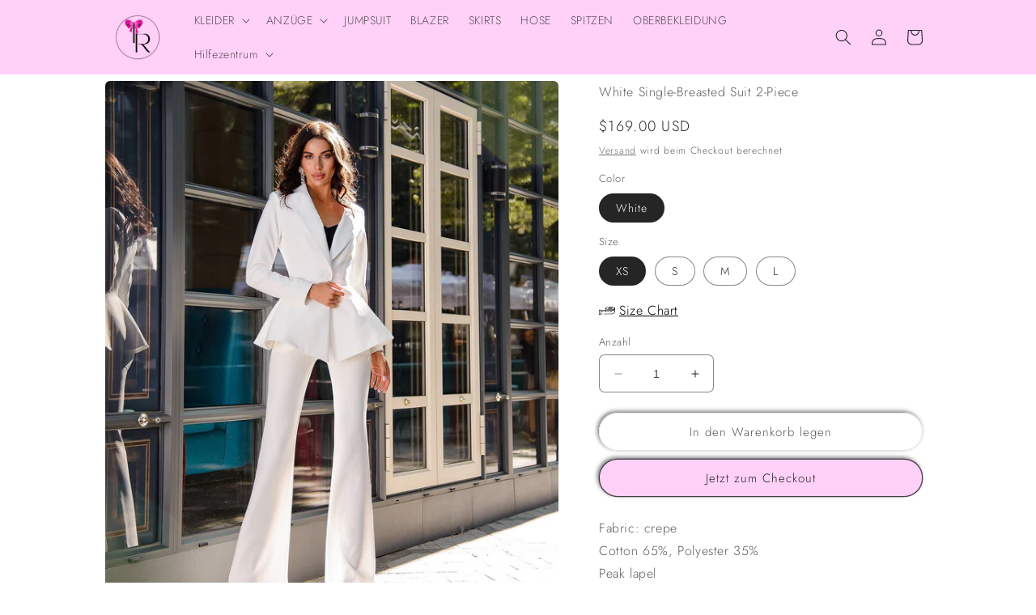

--- FILE ---
content_type: text/html; charset=utf-8
request_url: https://trinarosh.com/de/products/white-single-breasted-suit-2-piece-2
body_size: 39088
content:
<!doctype html>
<html class="no-js" lang="de">
 <script>
  fbq('track', 'AddToCart');
</script>
  <head>
<script>
window.KiwiSizing = window.KiwiSizing === undefined ? {} : window.KiwiSizing;
KiwiSizing.shop = "trinarosh.myshopify.com";


KiwiSizing.data = {
  collections: "267998757003,267998331019,267998920843,267997085835,268533596299",
  tags: "2-piece,2-piece suit,2-piece suits,All shop,Color_White,crepe,Fabric_Crepe,High-Rise,New Arrivals,New In: Suits,Pant Suits,promo suit,promo suits,Shop all,single-breasted,Slim-Fit,slim-fit suit,Solid Color,suit,suits,Suits_2-Piece,Suits_Single-Breasted,wedding suit,white",
  product: "7270896435339",
  vendor: "trinarosh",
  type: "Single-Breasted Suits",
  title: "White Single-Breasted Suit 2-Piece",
  images: ["\/\/trinarosh.com\/cdn\/shop\/products\/756f3a15882dc2832734aa0e6b1173d57344abea.jpg?v=1707735629","\/\/trinarosh.com\/cdn\/shop\/products\/25249b34f734a02fa55ab6e30f5ba64bf223a6bd.jpg?v=1707735629","\/\/trinarosh.com\/cdn\/shop\/products\/409f6bf5b0a1e97942cf3274bb590d73a45cd056.jpg?v=1707735629","\/\/trinarosh.com\/cdn\/shop\/files\/64_210323.jpg?v=1707170297","\/\/trinarosh.com\/cdn\/shop\/files\/65_210323.jpg?v=1707170297","\/\/trinarosh.com\/cdn\/shop\/files\/63_210323_5ccb4b67-3559-4cbb-a1e9-bdf37366211c.jpg?v=1707170297","\/\/trinarosh.com\/cdn\/shop\/products\/60379e0203802b126e712ea83faa26fcf49cc1e0.jpg?v=1707735629","\/\/trinarosh.com\/cdn\/shop\/products\/932b7810adc3fcf4929458c98cce11451f99635c.jpg?v=1707735629"],
  options: [{"name":"Color","position":1,"values":["White"]},{"name":"Size","position":2,"values":["XS","S","M","L"]}],
  variants: [{"id":41922907078795,"title":"White \/ XS","option1":"White","option2":"XS","option3":null,"sku":"421MM-XS-White","requires_shipping":true,"taxable":true,"featured_image":null,"available":true,"name":"White Single-Breasted Suit 2-Piece - White \/ XS","public_title":"White \/ XS","options":["White","XS"],"price":16900,"weight":0,"compare_at_price":0,"inventory_management":null,"barcode":"1707170294105\/727","requires_selling_plan":false,"selling_plan_allocations":[]},{"id":41922907111563,"title":"White \/ S","option1":"White","option2":"S","option3":null,"sku":"421MM-S-White","requires_shipping":true,"taxable":true,"featured_image":null,"available":true,"name":"White Single-Breasted Suit 2-Piece - White \/ S","public_title":"White \/ S","options":["White","S"],"price":16900,"weight":0,"compare_at_price":0,"inventory_management":null,"barcode":"1707170294105\/70","requires_selling_plan":false,"selling_plan_allocations":[]},{"id":41922907144331,"title":"White \/ M","option1":"White","option2":"M","option3":null,"sku":"421MM-M-White","requires_shipping":true,"taxable":true,"featured_image":null,"available":true,"name":"White Single-Breasted Suit 2-Piece - White \/ M","public_title":"White \/ M","options":["White","M"],"price":16900,"weight":0,"compare_at_price":0,"inventory_management":null,"barcode":"1707170294105\/597","requires_selling_plan":false,"selling_plan_allocations":[]},{"id":41922907177099,"title":"White \/ L","option1":"White","option2":"L","option3":null,"sku":"421MM-L-White","requires_shipping":true,"taxable":true,"featured_image":null,"available":true,"name":"White Single-Breasted Suit 2-Piece - White \/ L","public_title":"White \/ L","options":["White","L"],"price":16900,"weight":0,"compare_at_price":0,"inventory_management":null,"barcode":"1707170294105\/798","requires_selling_plan":false,"selling_plan_allocations":[]}],
};

</script>
    <meta charset="utf-8">
    <meta http-equiv="X-UA-Compatible" content="IE=edge">
    <meta name="viewport" content="width=device-width,initial-scale=1">
    <meta name="theme-color" content="">
    <link rel="canonical" href="https://trinarosh.com/de/products/white-single-breasted-suit-2-piece-2">
    <link rel="preconnect" href="https://cdn.shopify.com" crossorigin><link rel="preconnect" href="https://fonts.shopifycdn.com" crossorigin><title>
      White Single-Breasted Suit 2-Piece
 &ndash; trinarosh</title>

    
      <meta name="description" content="Fabric: crepe Cotton 65%, Polyester 35%  Peak lapel Single-breasted Peplum blazer Fitting: Regular fit Included: blazer and pants Jacket length: 66 cm/ 25,9 Sleeve length: 62 cm/ 24,4 in Pants legth (inseam): 92 cm/ 36,2 in ">
    

    

<meta property="og:site_name" content="trinarosh">
<meta property="og:url" content="https://trinarosh.com/de/products/white-single-breasted-suit-2-piece-2">
<meta property="og:title" content="White Single-Breasted Suit 2-Piece">
<meta property="og:type" content="product">
<meta property="og:description" content="Fabric: crepe Cotton 65%, Polyester 35%  Peak lapel Single-breasted Peplum blazer Fitting: Regular fit Included: blazer and pants Jacket length: 66 cm/ 25,9 Sleeve length: 62 cm/ 24,4 in Pants legth (inseam): 92 cm/ 36,2 in "><meta property="og:image" content="http://trinarosh.com/cdn/shop/products/756f3a15882dc2832734aa0e6b1173d57344abea.jpg?v=1707735629">
  <meta property="og:image:secure_url" content="https://trinarosh.com/cdn/shop/products/756f3a15882dc2832734aa0e6b1173d57344abea.jpg?v=1707735629">
  <meta property="og:image:width" content="1024">
  <meta property="og:image:height" content="1280"><meta property="og:price:amount" content="169.00">
  <meta property="og:price:currency" content="USD"><meta name="twitter:card" content="summary_large_image">
<meta name="twitter:title" content="White Single-Breasted Suit 2-Piece">
<meta name="twitter:description" content="Fabric: crepe Cotton 65%, Polyester 35%  Peak lapel Single-breasted Peplum blazer Fitting: Regular fit Included: blazer and pants Jacket length: 66 cm/ 25,9 Sleeve length: 62 cm/ 24,4 in Pants legth (inseam): 92 cm/ 36,2 in ">


    <script src="//trinarosh.com/cdn/shop/t/7/assets/constants.js?v=165488195745554878101676398631" defer="defer"></script>
    <script src="//trinarosh.com/cdn/shop/t/7/assets/pubsub.js?v=2921868252632587581676398636" defer="defer"></script>
    <script src="//trinarosh.com/cdn/shop/t/7/assets/global.js?v=85297797553816670871676398633" defer="defer"></script>
    <script>window.performance && window.performance.mark && window.performance.mark('shopify.content_for_header.start');</script><meta name="google-site-verification" content="AdRfDLj1eAJboFgn5-cFeeI6f7CE6YASYgoI9KAoZ_E">
<meta name="facebook-domain-verification" content="w1gkl680ck0fzmanowuc9ttyovpeir">
<meta name="google-site-verification" content="xyquzrSrwdrxo95HeMhTOcjJkb1QVk0tlRZq-sZFqKo">
<meta id="shopify-digital-wallet" name="shopify-digital-wallet" content="/56952914059/digital_wallets/dialog">
<meta name="shopify-checkout-api-token" content="d7db71f02c1146b7e4a5a0fc6570c3e3">
<meta id="in-context-paypal-metadata" data-shop-id="56952914059" data-venmo-supported="false" data-environment="production" data-locale="de_DE" data-paypal-v4="true" data-currency="USD">
<link rel="alternate" hreflang="x-default" href="https://trinarosh.com/products/white-single-breasted-suit-2-piece-2">
<link rel="alternate" hreflang="en" href="https://trinarosh.com/products/white-single-breasted-suit-2-piece-2">
<link rel="alternate" hreflang="pl" href="https://trinarosh.com/pl/products/white-single-breasted-suit-2-piece-2">
<link rel="alternate" hreflang="de" href="https://trinarosh.com/de/products/white-single-breasted-suit-2-piece-2">
<link rel="alternate" hreflang="lv" href="https://trinarosh.com/lv/products/white-single-breasted-suit-2-piece-2">
<link rel="alternate" hreflang="en-AU" href="https://trinarosh.com/en-au/products/white-single-breasted-suit-2-piece-2">
<link rel="alternate" type="application/json+oembed" href="https://trinarosh.com/de/products/white-single-breasted-suit-2-piece-2.oembed">
<script async="async" src="/checkouts/internal/preloads.js?locale=de-US"></script>
<script id="shopify-features" type="application/json">{"accessToken":"d7db71f02c1146b7e4a5a0fc6570c3e3","betas":["rich-media-storefront-analytics"],"domain":"trinarosh.com","predictiveSearch":true,"shopId":56952914059,"locale":"de"}</script>
<script>var Shopify = Shopify || {};
Shopify.shop = "trinarosh.myshopify.com";
Shopify.locale = "de";
Shopify.currency = {"active":"USD","rate":"1.0"};
Shopify.country = "US";
Shopify.theme = {"name":"Craft","id":128633307275,"schema_name":"Craft","schema_version":"8.0.0","theme_store_id":1368,"role":"main"};
Shopify.theme.handle = "null";
Shopify.theme.style = {"id":null,"handle":null};
Shopify.cdnHost = "trinarosh.com/cdn";
Shopify.routes = Shopify.routes || {};
Shopify.routes.root = "/de/";</script>
<script type="module">!function(o){(o.Shopify=o.Shopify||{}).modules=!0}(window);</script>
<script>!function(o){function n(){var o=[];function n(){o.push(Array.prototype.slice.apply(arguments))}return n.q=o,n}var t=o.Shopify=o.Shopify||{};t.loadFeatures=n(),t.autoloadFeatures=n()}(window);</script>
<script id="shop-js-analytics" type="application/json">{"pageType":"product"}</script>
<script defer="defer" async type="module" src="//trinarosh.com/cdn/shopifycloud/shop-js/modules/v2/client.init-shop-cart-sync_HUjMWWU5.de.esm.js"></script>
<script defer="defer" async type="module" src="//trinarosh.com/cdn/shopifycloud/shop-js/modules/v2/chunk.common_QpfDqRK1.esm.js"></script>
<script type="module">
  await import("//trinarosh.com/cdn/shopifycloud/shop-js/modules/v2/client.init-shop-cart-sync_HUjMWWU5.de.esm.js");
await import("//trinarosh.com/cdn/shopifycloud/shop-js/modules/v2/chunk.common_QpfDqRK1.esm.js");

  window.Shopify.SignInWithShop?.initShopCartSync?.({"fedCMEnabled":true,"windoidEnabled":true});

</script>
<script>(function() {
  var isLoaded = false;
  function asyncLoad() {
    if (isLoaded) return;
    isLoaded = true;
    var urls = ["https:\/\/app.kiwisizing.com\/web\/js\/dist\/kiwiSizing\/plugin\/SizingPlugin.prod.js?v=330\u0026shop=trinarosh.myshopify.com"];
    for (var i = 0; i < urls.length; i++) {
      var s = document.createElement('script');
      s.type = 'text/javascript';
      s.async = true;
      s.src = urls[i];
      var x = document.getElementsByTagName('script')[0];
      x.parentNode.insertBefore(s, x);
    }
  };
  if(window.attachEvent) {
    window.attachEvent('onload', asyncLoad);
  } else {
    window.addEventListener('load', asyncLoad, false);
  }
})();</script>
<script id="__st">var __st={"a":56952914059,"offset":-18000,"reqid":"28c734b8-4c8f-4c9b-b2ec-aad72e9f35f3-1768712249","pageurl":"trinarosh.com\/de\/products\/white-single-breasted-suit-2-piece-2","u":"7b79742932b8","p":"product","rtyp":"product","rid":7270896435339};</script>
<script>window.ShopifyPaypalV4VisibilityTracking = true;</script>
<script id="captcha-bootstrap">!function(){'use strict';const t='contact',e='account',n='new_comment',o=[[t,t],['blogs',n],['comments',n],[t,'customer']],c=[[e,'customer_login'],[e,'guest_login'],[e,'recover_customer_password'],[e,'create_customer']],r=t=>t.map((([t,e])=>`form[action*='/${t}']:not([data-nocaptcha='true']) input[name='form_type'][value='${e}']`)).join(','),a=t=>()=>t?[...document.querySelectorAll(t)].map((t=>t.form)):[];function s(){const t=[...o],e=r(t);return a(e)}const i='password',u='form_key',d=['recaptcha-v3-token','g-recaptcha-response','h-captcha-response',i],f=()=>{try{return window.sessionStorage}catch{return}},m='__shopify_v',_=t=>t.elements[u];function p(t,e,n=!1){try{const o=window.sessionStorage,c=JSON.parse(o.getItem(e)),{data:r}=function(t){const{data:e,action:n}=t;return t[m]||n?{data:e,action:n}:{data:t,action:n}}(c);for(const[e,n]of Object.entries(r))t.elements[e]&&(t.elements[e].value=n);n&&o.removeItem(e)}catch(o){console.error('form repopulation failed',{error:o})}}const l='form_type',E='cptcha';function T(t){t.dataset[E]=!0}const w=window,h=w.document,L='Shopify',v='ce_forms',y='captcha';let A=!1;((t,e)=>{const n=(g='f06e6c50-85a8-45c8-87d0-21a2b65856fe',I='https://cdn.shopify.com/shopifycloud/storefront-forms-hcaptcha/ce_storefront_forms_captcha_hcaptcha.v1.5.2.iife.js',D={infoText:'Durch hCaptcha geschützt',privacyText:'Datenschutz',termsText:'Allgemeine Geschäftsbedingungen'},(t,e,n)=>{const o=w[L][v],c=o.bindForm;if(c)return c(t,g,e,D).then(n);var r;o.q.push([[t,g,e,D],n]),r=I,A||(h.body.append(Object.assign(h.createElement('script'),{id:'captcha-provider',async:!0,src:r})),A=!0)});var g,I,D;w[L]=w[L]||{},w[L][v]=w[L][v]||{},w[L][v].q=[],w[L][y]=w[L][y]||{},w[L][y].protect=function(t,e){n(t,void 0,e),T(t)},Object.freeze(w[L][y]),function(t,e,n,w,h,L){const[v,y,A,g]=function(t,e,n){const i=e?o:[],u=t?c:[],d=[...i,...u],f=r(d),m=r(i),_=r(d.filter((([t,e])=>n.includes(e))));return[a(f),a(m),a(_),s()]}(w,h,L),I=t=>{const e=t.target;return e instanceof HTMLFormElement?e:e&&e.form},D=t=>v().includes(t);t.addEventListener('submit',(t=>{const e=I(t);if(!e)return;const n=D(e)&&!e.dataset.hcaptchaBound&&!e.dataset.recaptchaBound,o=_(e),c=g().includes(e)&&(!o||!o.value);(n||c)&&t.preventDefault(),c&&!n&&(function(t){try{if(!f())return;!function(t){const e=f();if(!e)return;const n=_(t);if(!n)return;const o=n.value;o&&e.removeItem(o)}(t);const e=Array.from(Array(32),(()=>Math.random().toString(36)[2])).join('');!function(t,e){_(t)||t.append(Object.assign(document.createElement('input'),{type:'hidden',name:u})),t.elements[u].value=e}(t,e),function(t,e){const n=f();if(!n)return;const o=[...t.querySelectorAll(`input[type='${i}']`)].map((({name:t})=>t)),c=[...d,...o],r={};for(const[a,s]of new FormData(t).entries())c.includes(a)||(r[a]=s);n.setItem(e,JSON.stringify({[m]:1,action:t.action,data:r}))}(t,e)}catch(e){console.error('failed to persist form',e)}}(e),e.submit())}));const S=(t,e)=>{t&&!t.dataset[E]&&(n(t,e.some((e=>e===t))),T(t))};for(const o of['focusin','change'])t.addEventListener(o,(t=>{const e=I(t);D(e)&&S(e,y())}));const B=e.get('form_key'),M=e.get(l),P=B&&M;t.addEventListener('DOMContentLoaded',(()=>{const t=y();if(P)for(const e of t)e.elements[l].value===M&&p(e,B);[...new Set([...A(),...v().filter((t=>'true'===t.dataset.shopifyCaptcha))])].forEach((e=>S(e,t)))}))}(h,new URLSearchParams(w.location.search),n,t,e,['guest_login'])})(!0,!0)}();</script>
<script integrity="sha256-4kQ18oKyAcykRKYeNunJcIwy7WH5gtpwJnB7kiuLZ1E=" data-source-attribution="shopify.loadfeatures" defer="defer" src="//trinarosh.com/cdn/shopifycloud/storefront/assets/storefront/load_feature-a0a9edcb.js" crossorigin="anonymous"></script>
<script data-source-attribution="shopify.dynamic_checkout.dynamic.init">var Shopify=Shopify||{};Shopify.PaymentButton=Shopify.PaymentButton||{isStorefrontPortableWallets:!0,init:function(){window.Shopify.PaymentButton.init=function(){};var t=document.createElement("script");t.src="https://trinarosh.com/cdn/shopifycloud/portable-wallets/latest/portable-wallets.de.js",t.type="module",document.head.appendChild(t)}};
</script>
<script data-source-attribution="shopify.dynamic_checkout.buyer_consent">
  function portableWalletsHideBuyerConsent(e){var t=document.getElementById("shopify-buyer-consent"),n=document.getElementById("shopify-subscription-policy-button");t&&n&&(t.classList.add("hidden"),t.setAttribute("aria-hidden","true"),n.removeEventListener("click",e))}function portableWalletsShowBuyerConsent(e){var t=document.getElementById("shopify-buyer-consent"),n=document.getElementById("shopify-subscription-policy-button");t&&n&&(t.classList.remove("hidden"),t.removeAttribute("aria-hidden"),n.addEventListener("click",e))}window.Shopify?.PaymentButton&&(window.Shopify.PaymentButton.hideBuyerConsent=portableWalletsHideBuyerConsent,window.Shopify.PaymentButton.showBuyerConsent=portableWalletsShowBuyerConsent);
</script>
<script>
  function portableWalletsCleanup(e){e&&e.src&&console.error("Failed to load portable wallets script "+e.src);var t=document.querySelectorAll("shopify-accelerated-checkout .shopify-payment-button__skeleton, shopify-accelerated-checkout-cart .wallet-cart-button__skeleton"),e=document.getElementById("shopify-buyer-consent");for(let e=0;e<t.length;e++)t[e].remove();e&&e.remove()}function portableWalletsNotLoadedAsModule(e){e instanceof ErrorEvent&&"string"==typeof e.message&&e.message.includes("import.meta")&&"string"==typeof e.filename&&e.filename.includes("portable-wallets")&&(window.removeEventListener("error",portableWalletsNotLoadedAsModule),window.Shopify.PaymentButton.failedToLoad=e,"loading"===document.readyState?document.addEventListener("DOMContentLoaded",window.Shopify.PaymentButton.init):window.Shopify.PaymentButton.init())}window.addEventListener("error",portableWalletsNotLoadedAsModule);
</script>

<script type="module" src="https://trinarosh.com/cdn/shopifycloud/portable-wallets/latest/portable-wallets.de.js" onError="portableWalletsCleanup(this)" crossorigin="anonymous"></script>
<script nomodule>
  document.addEventListener("DOMContentLoaded", portableWalletsCleanup);
</script>

<link id="shopify-accelerated-checkout-styles" rel="stylesheet" media="screen" href="https://trinarosh.com/cdn/shopifycloud/portable-wallets/latest/accelerated-checkout-backwards-compat.css" crossorigin="anonymous">
<style id="shopify-accelerated-checkout-cart">
        #shopify-buyer-consent {
  margin-top: 1em;
  display: inline-block;
  width: 100%;
}

#shopify-buyer-consent.hidden {
  display: none;
}

#shopify-subscription-policy-button {
  background: none;
  border: none;
  padding: 0;
  text-decoration: underline;
  font-size: inherit;
  cursor: pointer;
}

#shopify-subscription-policy-button::before {
  box-shadow: none;
}

      </style>
<script id="sections-script" data-sections="header,footer" defer="defer" src="//trinarosh.com/cdn/shop/t/7/compiled_assets/scripts.js?v=2072"></script>
<script>window.performance && window.performance.mark && window.performance.mark('shopify.content_for_header.end');</script>


    <style data-shopify>
      @font-face {
  font-family: Jost;
  font-weight: 300;
  font-style: normal;
  font-display: swap;
  src: url("//trinarosh.com/cdn/fonts/jost/jost_n3.a5df7448b5b8c9a76542f085341dff794ff2a59d.woff2") format("woff2"),
       url("//trinarosh.com/cdn/fonts/jost/jost_n3.882941f5a26d0660f7dd135c08afc57fc6939a07.woff") format("woff");
}

      @font-face {
  font-family: Jost;
  font-weight: 700;
  font-style: normal;
  font-display: swap;
  src: url("//trinarosh.com/cdn/fonts/jost/jost_n7.921dc18c13fa0b0c94c5e2517ffe06139c3615a3.woff2") format("woff2"),
       url("//trinarosh.com/cdn/fonts/jost/jost_n7.cbfc16c98c1e195f46c536e775e4e959c5f2f22b.woff") format("woff");
}

      @font-face {
  font-family: Jost;
  font-weight: 300;
  font-style: italic;
  font-display: swap;
  src: url("//trinarosh.com/cdn/fonts/jost/jost_i3.8d4e97d98751190bb5824cdb405ec5b0049a74c0.woff2") format("woff2"),
       url("//trinarosh.com/cdn/fonts/jost/jost_i3.1b7a65a16099fd3de6fdf1255c696902ed952195.woff") format("woff");
}

      @font-face {
  font-family: Jost;
  font-weight: 700;
  font-style: italic;
  font-display: swap;
  src: url("//trinarosh.com/cdn/fonts/jost/jost_i7.d8201b854e41e19d7ed9b1a31fe4fe71deea6d3f.woff2") format("woff2"),
       url("//trinarosh.com/cdn/fonts/jost/jost_i7.eae515c34e26b6c853efddc3fc0c552e0de63757.woff") format("woff");
}

      @font-face {
  font-family: Jost;
  font-weight: 300;
  font-style: normal;
  font-display: swap;
  src: url("//trinarosh.com/cdn/fonts/jost/jost_n3.a5df7448b5b8c9a76542f085341dff794ff2a59d.woff2") format("woff2"),
       url("//trinarosh.com/cdn/fonts/jost/jost_n3.882941f5a26d0660f7dd135c08afc57fc6939a07.woff") format("woff");
}


      :root {
        --font-body-family: Jost, sans-serif;
        --font-body-style: normal;
        --font-body-weight: 300;
        --font-body-weight-bold: 600;

        --font-heading-family: Jost, sans-serif;
        --font-heading-style: normal;
        --font-heading-weight: 300;

        --font-body-scale: 1.0;
        --font-heading-scale: 1.0;

        --color-base-text: 37, 37, 37;
        --color-shadow: 37, 37, 37;
        --color-base-background-1: 255, 255, 255;
        --color-base-background-2: 255, 208, 248;
        --color-base-solid-button-labels: 37, 37, 37;
        --color-base-outline-button-labels: 80, 86, 85;
        --color-base-accent-1: 255, 208, 248;
        --color-base-accent-2: 255, 208, 248;
        --payment-terms-background-color: #ffffff;

        --gradient-base-background-1: #ffffff;
        --gradient-base-background-2: #ffd0f8;
        --gradient-base-accent-1: #ffd0f8;
        --gradient-base-accent-2: #ffd0f8;

        --media-padding: px;
        --media-border-opacity: 0.1;
        --media-border-width: 0px;
        --media-radius: 6px;
        --media-shadow-opacity: 0.0;
        --media-shadow-horizontal-offset: 0px;
        --media-shadow-vertical-offset: 4px;
        --media-shadow-blur-radius: 5px;
        --media-shadow-visible: 0;

        --page-width: 110rem;
        --page-width-margin: 0rem;

        --product-card-image-padding: 0.0rem;
        --product-card-corner-radius: 0.6rem;
        --product-card-text-alignment: left;
        --product-card-border-width: 0.1rem;
        --product-card-border-opacity: 0.1;
        --product-card-shadow-opacity: 0.0;
        --product-card-shadow-visible: 0;
        --product-card-shadow-horizontal-offset: 0.0rem;
        --product-card-shadow-vertical-offset: 0.4rem;
        --product-card-shadow-blur-radius: 0.5rem;

        --collection-card-image-padding: 0.0rem;
        --collection-card-corner-radius: 0.6rem;
        --collection-card-text-alignment: left;
        --collection-card-border-width: 0.1rem;
        --collection-card-border-opacity: 0.1;
        --collection-card-shadow-opacity: 0.0;
        --collection-card-shadow-visible: 0;
        --collection-card-shadow-horizontal-offset: 0.0rem;
        --collection-card-shadow-vertical-offset: 0.4rem;
        --collection-card-shadow-blur-radius: 0.5rem;

        --blog-card-image-padding: 0.0rem;
        --blog-card-corner-radius: 0.6rem;
        --blog-card-text-alignment: left;
        --blog-card-border-width: 0.1rem;
        --blog-card-border-opacity: 0.1;
        --blog-card-shadow-opacity: 0.0;
        --blog-card-shadow-visible: 0;
        --blog-card-shadow-horizontal-offset: 0.0rem;
        --blog-card-shadow-vertical-offset: 0.4rem;
        --blog-card-shadow-blur-radius: 0.5rem;

        --badge-corner-radius: 0.6rem;

        --popup-border-width: 1px;
        --popup-border-opacity: 0.5;
        --popup-corner-radius: 6px;
        --popup-shadow-opacity: 0.0;
        --popup-shadow-horizontal-offset: 0px;
        --popup-shadow-vertical-offset: 4px;
        --popup-shadow-blur-radius: 5px;

        --drawer-border-width: 1px;
        --drawer-border-opacity: 0.1;
        --drawer-shadow-opacity: 0.0;
        --drawer-shadow-horizontal-offset: 0px;
        --drawer-shadow-vertical-offset: 4px;
        --drawer-shadow-blur-radius: 5px;

        --spacing-sections-desktop: 0px;
        --spacing-sections-mobile: 0px;

        --grid-desktop-vertical-spacing: 20px;
        --grid-desktop-horizontal-spacing: 20px;
        --grid-mobile-vertical-spacing: 10px;
        --grid-mobile-horizontal-spacing: 10px;

        --text-boxes-border-opacity: 0.1;
        --text-boxes-border-width: 0px;
        --text-boxes-radius: 6px;
        --text-boxes-shadow-opacity: 0.0;
        --text-boxes-shadow-visible: 0;
        --text-boxes-shadow-horizontal-offset: 0px;
        --text-boxes-shadow-vertical-offset: 4px;
        --text-boxes-shadow-blur-radius: 5px;

        --buttons-radius: 26px;
        --buttons-radius-outset: 27px;
        --buttons-border-width: 1px;
        --buttons-border-opacity: 0.15;
        --buttons-shadow-opacity: 0.6;
        --buttons-shadow-visible: 1;
        --buttons-shadow-horizontal-offset: -2px;
        --buttons-shadow-vertical-offset: -2px;
        --buttons-shadow-blur-radius: 5px;
        --buttons-border-offset: 0.3px;

        --inputs-radius: 6px;
        --inputs-border-width: 1px;
        --inputs-border-opacity: 0.55;
        --inputs-shadow-opacity: 0.0;
        --inputs-shadow-horizontal-offset: 0px;
        --inputs-margin-offset: 0px;
        --inputs-shadow-vertical-offset: 0px;
        --inputs-shadow-blur-radius: 5px;
        --inputs-radius-outset: 7px;

        --variant-pills-radius: 40px;
        --variant-pills-border-width: 1px;
        --variant-pills-border-opacity: 0.55;
        --variant-pills-shadow-opacity: 0.0;
        --variant-pills-shadow-horizontal-offset: 0px;
        --variant-pills-shadow-vertical-offset: 4px;
        --variant-pills-shadow-blur-radius: 5px;
      }

      *,
      *::before,
      *::after {
        box-sizing: inherit;
      }

      html {
        box-sizing: border-box;
        font-size: calc(var(--font-body-scale) * 62.5%);
        height: 100%;
      }

      body {
        display: grid;
        grid-template-rows: auto auto 1fr auto;
        grid-template-columns: 100%;
        min-height: 100%;
        margin: 0;
        font-size: 1.5rem;
        letter-spacing: 0.06rem;
        line-height: calc(1 + 0.8 / var(--font-body-scale));
        font-family: var(--font-body-family);
        font-style: var(--font-body-style);
        font-weight: var(--font-body-weight);
      }

      @media screen and (min-width: 750px) {
        body {
          font-size: 1.6rem;
        }
      }
    </style>

    <link href="//trinarosh.com/cdn/shop/t/7/assets/base.css?v=831047894957930821676398636" rel="stylesheet" type="text/css" media="all" />
<link rel="preload" as="font" href="//trinarosh.com/cdn/fonts/jost/jost_n3.a5df7448b5b8c9a76542f085341dff794ff2a59d.woff2" type="font/woff2" crossorigin><link rel="preload" as="font" href="//trinarosh.com/cdn/fonts/jost/jost_n3.a5df7448b5b8c9a76542f085341dff794ff2a59d.woff2" type="font/woff2" crossorigin><link rel="stylesheet" href="//trinarosh.com/cdn/shop/t/7/assets/component-predictive-search.css?v=85913294783299393391676398633" media="print" onload="this.media='all'"><script>document.documentElement.className = document.documentElement.className.replace('no-js', 'js');
    if (Shopify.designMode) {
      document.documentElement.classList.add('shopify-design-mode');
    }
    </script>
  	<!-- "snippets/vitals-loader.liquid" was not rendered, the associated app was uninstalled -->


<script>
    
    
    
    
    var gsf_conversion_data = {page_type : 'product', event : 'view_item', data : {product_data : [{variant_id : 41922907078795, product_id : 7270896435339, name : "White Single-Breasted Suit 2-Piece", price : "169.00", currency : "USD", sku : "421MM-XS-White", brand : "trinarosh", variant : "White / XS", category : "Single-Breasted Suits"}], total_price : "169.00", shop_currency : "USD"}};
    
</script>
<link href="https://monorail-edge.shopifysvc.com" rel="dns-prefetch">
<script>(function(){if ("sendBeacon" in navigator && "performance" in window) {try {var session_token_from_headers = performance.getEntriesByType('navigation')[0].serverTiming.find(x => x.name == '_s').description;} catch {var session_token_from_headers = undefined;}var session_cookie_matches = document.cookie.match(/_shopify_s=([^;]*)/);var session_token_from_cookie = session_cookie_matches && session_cookie_matches.length === 2 ? session_cookie_matches[1] : "";var session_token = session_token_from_headers || session_token_from_cookie || "";function handle_abandonment_event(e) {var entries = performance.getEntries().filter(function(entry) {return /monorail-edge.shopifysvc.com/.test(entry.name);});if (!window.abandonment_tracked && entries.length === 0) {window.abandonment_tracked = true;var currentMs = Date.now();var navigation_start = performance.timing.navigationStart;var payload = {shop_id: 56952914059,url: window.location.href,navigation_start,duration: currentMs - navigation_start,session_token,page_type: "product"};window.navigator.sendBeacon("https://monorail-edge.shopifysvc.com/v1/produce", JSON.stringify({schema_id: "online_store_buyer_site_abandonment/1.1",payload: payload,metadata: {event_created_at_ms: currentMs,event_sent_at_ms: currentMs}}));}}window.addEventListener('pagehide', handle_abandonment_event);}}());</script>
<script id="web-pixels-manager-setup">(function e(e,d,r,n,o){if(void 0===o&&(o={}),!Boolean(null===(a=null===(i=window.Shopify)||void 0===i?void 0:i.analytics)||void 0===a?void 0:a.replayQueue)){var i,a;window.Shopify=window.Shopify||{};var t=window.Shopify;t.analytics=t.analytics||{};var s=t.analytics;s.replayQueue=[],s.publish=function(e,d,r){return s.replayQueue.push([e,d,r]),!0};try{self.performance.mark("wpm:start")}catch(e){}var l=function(){var e={modern:/Edge?\/(1{2}[4-9]|1[2-9]\d|[2-9]\d{2}|\d{4,})\.\d+(\.\d+|)|Firefox\/(1{2}[4-9]|1[2-9]\d|[2-9]\d{2}|\d{4,})\.\d+(\.\d+|)|Chrom(ium|e)\/(9{2}|\d{3,})\.\d+(\.\d+|)|(Maci|X1{2}).+ Version\/(15\.\d+|(1[6-9]|[2-9]\d|\d{3,})\.\d+)([,.]\d+|)( \(\w+\)|)( Mobile\/\w+|) Safari\/|Chrome.+OPR\/(9{2}|\d{3,})\.\d+\.\d+|(CPU[ +]OS|iPhone[ +]OS|CPU[ +]iPhone|CPU IPhone OS|CPU iPad OS)[ +]+(15[._]\d+|(1[6-9]|[2-9]\d|\d{3,})[._]\d+)([._]\d+|)|Android:?[ /-](13[3-9]|1[4-9]\d|[2-9]\d{2}|\d{4,})(\.\d+|)(\.\d+|)|Android.+Firefox\/(13[5-9]|1[4-9]\d|[2-9]\d{2}|\d{4,})\.\d+(\.\d+|)|Android.+Chrom(ium|e)\/(13[3-9]|1[4-9]\d|[2-9]\d{2}|\d{4,})\.\d+(\.\d+|)|SamsungBrowser\/([2-9]\d|\d{3,})\.\d+/,legacy:/Edge?\/(1[6-9]|[2-9]\d|\d{3,})\.\d+(\.\d+|)|Firefox\/(5[4-9]|[6-9]\d|\d{3,})\.\d+(\.\d+|)|Chrom(ium|e)\/(5[1-9]|[6-9]\d|\d{3,})\.\d+(\.\d+|)([\d.]+$|.*Safari\/(?![\d.]+ Edge\/[\d.]+$))|(Maci|X1{2}).+ Version\/(10\.\d+|(1[1-9]|[2-9]\d|\d{3,})\.\d+)([,.]\d+|)( \(\w+\)|)( Mobile\/\w+|) Safari\/|Chrome.+OPR\/(3[89]|[4-9]\d|\d{3,})\.\d+\.\d+|(CPU[ +]OS|iPhone[ +]OS|CPU[ +]iPhone|CPU IPhone OS|CPU iPad OS)[ +]+(10[._]\d+|(1[1-9]|[2-9]\d|\d{3,})[._]\d+)([._]\d+|)|Android:?[ /-](13[3-9]|1[4-9]\d|[2-9]\d{2}|\d{4,})(\.\d+|)(\.\d+|)|Mobile Safari.+OPR\/([89]\d|\d{3,})\.\d+\.\d+|Android.+Firefox\/(13[5-9]|1[4-9]\d|[2-9]\d{2}|\d{4,})\.\d+(\.\d+|)|Android.+Chrom(ium|e)\/(13[3-9]|1[4-9]\d|[2-9]\d{2}|\d{4,})\.\d+(\.\d+|)|Android.+(UC? ?Browser|UCWEB|U3)[ /]?(15\.([5-9]|\d{2,})|(1[6-9]|[2-9]\d|\d{3,})\.\d+)\.\d+|SamsungBrowser\/(5\.\d+|([6-9]|\d{2,})\.\d+)|Android.+MQ{2}Browser\/(14(\.(9|\d{2,})|)|(1[5-9]|[2-9]\d|\d{3,})(\.\d+|))(\.\d+|)|K[Aa][Ii]OS\/(3\.\d+|([4-9]|\d{2,})\.\d+)(\.\d+|)/},d=e.modern,r=e.legacy,n=navigator.userAgent;return n.match(d)?"modern":n.match(r)?"legacy":"unknown"}(),u="modern"===l?"modern":"legacy",c=(null!=n?n:{modern:"",legacy:""})[u],f=function(e){return[e.baseUrl,"/wpm","/b",e.hashVersion,"modern"===e.buildTarget?"m":"l",".js"].join("")}({baseUrl:d,hashVersion:r,buildTarget:u}),m=function(e){var d=e.version,r=e.bundleTarget,n=e.surface,o=e.pageUrl,i=e.monorailEndpoint;return{emit:function(e){var a=e.status,t=e.errorMsg,s=(new Date).getTime(),l=JSON.stringify({metadata:{event_sent_at_ms:s},events:[{schema_id:"web_pixels_manager_load/3.1",payload:{version:d,bundle_target:r,page_url:o,status:a,surface:n,error_msg:t},metadata:{event_created_at_ms:s}}]});if(!i)return console&&console.warn&&console.warn("[Web Pixels Manager] No Monorail endpoint provided, skipping logging."),!1;try{return self.navigator.sendBeacon.bind(self.navigator)(i,l)}catch(e){}var u=new XMLHttpRequest;try{return u.open("POST",i,!0),u.setRequestHeader("Content-Type","text/plain"),u.send(l),!0}catch(e){return console&&console.warn&&console.warn("[Web Pixels Manager] Got an unhandled error while logging to Monorail."),!1}}}}({version:r,bundleTarget:l,surface:e.surface,pageUrl:self.location.href,monorailEndpoint:e.monorailEndpoint});try{o.browserTarget=l,function(e){var d=e.src,r=e.async,n=void 0===r||r,o=e.onload,i=e.onerror,a=e.sri,t=e.scriptDataAttributes,s=void 0===t?{}:t,l=document.createElement("script"),u=document.querySelector("head"),c=document.querySelector("body");if(l.async=n,l.src=d,a&&(l.integrity=a,l.crossOrigin="anonymous"),s)for(var f in s)if(Object.prototype.hasOwnProperty.call(s,f))try{l.dataset[f]=s[f]}catch(e){}if(o&&l.addEventListener("load",o),i&&l.addEventListener("error",i),u)u.appendChild(l);else{if(!c)throw new Error("Did not find a head or body element to append the script");c.appendChild(l)}}({src:f,async:!0,onload:function(){if(!function(){var e,d;return Boolean(null===(d=null===(e=window.Shopify)||void 0===e?void 0:e.analytics)||void 0===d?void 0:d.initialized)}()){var d=window.webPixelsManager.init(e)||void 0;if(d){var r=window.Shopify.analytics;r.replayQueue.forEach((function(e){var r=e[0],n=e[1],o=e[2];d.publishCustomEvent(r,n,o)})),r.replayQueue=[],r.publish=d.publishCustomEvent,r.visitor=d.visitor,r.initialized=!0}}},onerror:function(){return m.emit({status:"failed",errorMsg:"".concat(f," has failed to load")})},sri:function(e){var d=/^sha384-[A-Za-z0-9+/=]+$/;return"string"==typeof e&&d.test(e)}(c)?c:"",scriptDataAttributes:o}),m.emit({status:"loading"})}catch(e){m.emit({status:"failed",errorMsg:(null==e?void 0:e.message)||"Unknown error"})}}})({shopId: 56952914059,storefrontBaseUrl: "https://trinarosh.com",extensionsBaseUrl: "https://extensions.shopifycdn.com/cdn/shopifycloud/web-pixels-manager",monorailEndpoint: "https://monorail-edge.shopifysvc.com/unstable/produce_batch",surface: "storefront-renderer",enabledBetaFlags: ["2dca8a86"],webPixelsConfigList: [{"id":"348192907","configuration":"{\"config\":\"{\\\"pixel_id\\\":\\\"AW-10895162504\\\",\\\"target_country\\\":\\\"US\\\",\\\"gtag_events\\\":[{\\\"type\\\":\\\"search\\\",\\\"action_label\\\":\\\"AW-10895162504\\\/qAowCMj12rkDEIj5m8so\\\"},{\\\"type\\\":\\\"begin_checkout\\\",\\\"action_label\\\":\\\"AW-10895162504\\\/qNDgCM302rkDEIj5m8so\\\"},{\\\"type\\\":\\\"view_item\\\",\\\"action_label\\\":[\\\"AW-10895162504\\\/f4eECMf02rkDEIj5m8so\\\",\\\"MC-DEDSPZ6WZL\\\"]},{\\\"type\\\":\\\"purchase\\\",\\\"action_label\\\":[\\\"AW-10895162504\\\/NPPdCMT02rkDEIj5m8so\\\",\\\"MC-DEDSPZ6WZL\\\"]},{\\\"type\\\":\\\"page_view\\\",\\\"action_label\\\":[\\\"AW-10895162504\\\/4EoyCMH02rkDEIj5m8so\\\",\\\"MC-DEDSPZ6WZL\\\"]},{\\\"type\\\":\\\"add_payment_info\\\",\\\"action_label\\\":\\\"AW-10895162504\\\/_zWFCMv12rkDEIj5m8so\\\"},{\\\"type\\\":\\\"add_to_cart\\\",\\\"action_label\\\":\\\"AW-10895162504\\\/XxgwCMr02rkDEIj5m8so\\\"}],\\\"enable_monitoring_mode\\\":false}\"}","eventPayloadVersion":"v1","runtimeContext":"OPEN","scriptVersion":"b2a88bafab3e21179ed38636efcd8a93","type":"APP","apiClientId":1780363,"privacyPurposes":[],"dataSharingAdjustments":{"protectedCustomerApprovalScopes":["read_customer_address","read_customer_email","read_customer_name","read_customer_personal_data","read_customer_phone"]}},{"id":"106692747","configuration":"{\"pixel_id\":\"434682122269170\",\"pixel_type\":\"facebook_pixel\",\"metaapp_system_user_token\":\"-\"}","eventPayloadVersion":"v1","runtimeContext":"OPEN","scriptVersion":"ca16bc87fe92b6042fbaa3acc2fbdaa6","type":"APP","apiClientId":2329312,"privacyPurposes":["ANALYTICS","MARKETING","SALE_OF_DATA"],"dataSharingAdjustments":{"protectedCustomerApprovalScopes":["read_customer_address","read_customer_email","read_customer_name","read_customer_personal_data","read_customer_phone"]}},{"id":"62783627","configuration":"{\"tagID\":\"2613831020387\"}","eventPayloadVersion":"v1","runtimeContext":"STRICT","scriptVersion":"18031546ee651571ed29edbe71a3550b","type":"APP","apiClientId":3009811,"privacyPurposes":["ANALYTICS","MARKETING","SALE_OF_DATA"],"dataSharingAdjustments":{"protectedCustomerApprovalScopes":["read_customer_address","read_customer_email","read_customer_name","read_customer_personal_data","read_customer_phone"]}},{"id":"shopify-app-pixel","configuration":"{}","eventPayloadVersion":"v1","runtimeContext":"STRICT","scriptVersion":"0450","apiClientId":"shopify-pixel","type":"APP","privacyPurposes":["ANALYTICS","MARKETING"]},{"id":"shopify-custom-pixel","eventPayloadVersion":"v1","runtimeContext":"LAX","scriptVersion":"0450","apiClientId":"shopify-pixel","type":"CUSTOM","privacyPurposes":["ANALYTICS","MARKETING"]}],isMerchantRequest: false,initData: {"shop":{"name":"trinarosh","paymentSettings":{"currencyCode":"USD"},"myshopifyDomain":"trinarosh.myshopify.com","countryCode":"UA","storefrontUrl":"https:\/\/trinarosh.com\/de"},"customer":null,"cart":null,"checkout":null,"productVariants":[{"price":{"amount":169.0,"currencyCode":"USD"},"product":{"title":"White Single-Breasted Suit 2-Piece","vendor":"trinarosh","id":"7270896435339","untranslatedTitle":"White Single-Breasted Suit 2-Piece","url":"\/de\/products\/white-single-breasted-suit-2-piece-2","type":"Single-Breasted Suits"},"id":"41922907078795","image":{"src":"\/\/trinarosh.com\/cdn\/shop\/products\/756f3a15882dc2832734aa0e6b1173d57344abea.jpg?v=1707735629"},"sku":"421MM-XS-White","title":"White \/ XS","untranslatedTitle":"White \/ XS"},{"price":{"amount":169.0,"currencyCode":"USD"},"product":{"title":"White Single-Breasted Suit 2-Piece","vendor":"trinarosh","id":"7270896435339","untranslatedTitle":"White Single-Breasted Suit 2-Piece","url":"\/de\/products\/white-single-breasted-suit-2-piece-2","type":"Single-Breasted Suits"},"id":"41922907111563","image":{"src":"\/\/trinarosh.com\/cdn\/shop\/products\/756f3a15882dc2832734aa0e6b1173d57344abea.jpg?v=1707735629"},"sku":"421MM-S-White","title":"White \/ S","untranslatedTitle":"White \/ S"},{"price":{"amount":169.0,"currencyCode":"USD"},"product":{"title":"White Single-Breasted Suit 2-Piece","vendor":"trinarosh","id":"7270896435339","untranslatedTitle":"White Single-Breasted Suit 2-Piece","url":"\/de\/products\/white-single-breasted-suit-2-piece-2","type":"Single-Breasted Suits"},"id":"41922907144331","image":{"src":"\/\/trinarosh.com\/cdn\/shop\/products\/756f3a15882dc2832734aa0e6b1173d57344abea.jpg?v=1707735629"},"sku":"421MM-M-White","title":"White \/ M","untranslatedTitle":"White \/ M"},{"price":{"amount":169.0,"currencyCode":"USD"},"product":{"title":"White Single-Breasted Suit 2-Piece","vendor":"trinarosh","id":"7270896435339","untranslatedTitle":"White Single-Breasted Suit 2-Piece","url":"\/de\/products\/white-single-breasted-suit-2-piece-2","type":"Single-Breasted Suits"},"id":"41922907177099","image":{"src":"\/\/trinarosh.com\/cdn\/shop\/products\/756f3a15882dc2832734aa0e6b1173d57344abea.jpg?v=1707735629"},"sku":"421MM-L-White","title":"White \/ L","untranslatedTitle":"White \/ L"}],"purchasingCompany":null},},"https://trinarosh.com/cdn","fcfee988w5aeb613cpc8e4bc33m6693e112",{"modern":"","legacy":""},{"shopId":"56952914059","storefrontBaseUrl":"https:\/\/trinarosh.com","extensionBaseUrl":"https:\/\/extensions.shopifycdn.com\/cdn\/shopifycloud\/web-pixels-manager","surface":"storefront-renderer","enabledBetaFlags":"[\"2dca8a86\"]","isMerchantRequest":"false","hashVersion":"fcfee988w5aeb613cpc8e4bc33m6693e112","publish":"custom","events":"[[\"page_viewed\",{}],[\"product_viewed\",{\"productVariant\":{\"price\":{\"amount\":169.0,\"currencyCode\":\"USD\"},\"product\":{\"title\":\"White Single-Breasted Suit 2-Piece\",\"vendor\":\"trinarosh\",\"id\":\"7270896435339\",\"untranslatedTitle\":\"White Single-Breasted Suit 2-Piece\",\"url\":\"\/de\/products\/white-single-breasted-suit-2-piece-2\",\"type\":\"Single-Breasted Suits\"},\"id\":\"41922907078795\",\"image\":{\"src\":\"\/\/trinarosh.com\/cdn\/shop\/products\/756f3a15882dc2832734aa0e6b1173d57344abea.jpg?v=1707735629\"},\"sku\":\"421MM-XS-White\",\"title\":\"White \/ XS\",\"untranslatedTitle\":\"White \/ XS\"}}]]"});</script><script>
  window.ShopifyAnalytics = window.ShopifyAnalytics || {};
  window.ShopifyAnalytics.meta = window.ShopifyAnalytics.meta || {};
  window.ShopifyAnalytics.meta.currency = 'USD';
  var meta = {"product":{"id":7270896435339,"gid":"gid:\/\/shopify\/Product\/7270896435339","vendor":"trinarosh","type":"Single-Breasted Suits","handle":"white-single-breasted-suit-2-piece-2","variants":[{"id":41922907078795,"price":16900,"name":"White Single-Breasted Suit 2-Piece - White \/ XS","public_title":"White \/ XS","sku":"421MM-XS-White"},{"id":41922907111563,"price":16900,"name":"White Single-Breasted Suit 2-Piece - White \/ S","public_title":"White \/ S","sku":"421MM-S-White"},{"id":41922907144331,"price":16900,"name":"White Single-Breasted Suit 2-Piece - White \/ M","public_title":"White \/ M","sku":"421MM-M-White"},{"id":41922907177099,"price":16900,"name":"White Single-Breasted Suit 2-Piece - White \/ L","public_title":"White \/ L","sku":"421MM-L-White"}],"remote":false},"page":{"pageType":"product","resourceType":"product","resourceId":7270896435339,"requestId":"28c734b8-4c8f-4c9b-b2ec-aad72e9f35f3-1768712249"}};
  for (var attr in meta) {
    window.ShopifyAnalytics.meta[attr] = meta[attr];
  }
</script>
<script class="analytics">
  (function () {
    var customDocumentWrite = function(content) {
      var jquery = null;

      if (window.jQuery) {
        jquery = window.jQuery;
      } else if (window.Checkout && window.Checkout.$) {
        jquery = window.Checkout.$;
      }

      if (jquery) {
        jquery('body').append(content);
      }
    };

    var hasLoggedConversion = function(token) {
      if (token) {
        return document.cookie.indexOf('loggedConversion=' + token) !== -1;
      }
      return false;
    }

    var setCookieIfConversion = function(token) {
      if (token) {
        var twoMonthsFromNow = new Date(Date.now());
        twoMonthsFromNow.setMonth(twoMonthsFromNow.getMonth() + 2);

        document.cookie = 'loggedConversion=' + token + '; expires=' + twoMonthsFromNow;
      }
    }

    var trekkie = window.ShopifyAnalytics.lib = window.trekkie = window.trekkie || [];
    if (trekkie.integrations) {
      return;
    }
    trekkie.methods = [
      'identify',
      'page',
      'ready',
      'track',
      'trackForm',
      'trackLink'
    ];
    trekkie.factory = function(method) {
      return function() {
        var args = Array.prototype.slice.call(arguments);
        args.unshift(method);
        trekkie.push(args);
        return trekkie;
      };
    };
    for (var i = 0; i < trekkie.methods.length; i++) {
      var key = trekkie.methods[i];
      trekkie[key] = trekkie.factory(key);
    }
    trekkie.load = function(config) {
      trekkie.config = config || {};
      trekkie.config.initialDocumentCookie = document.cookie;
      var first = document.getElementsByTagName('script')[0];
      var script = document.createElement('script');
      script.type = 'text/javascript';
      script.onerror = function(e) {
        var scriptFallback = document.createElement('script');
        scriptFallback.type = 'text/javascript';
        scriptFallback.onerror = function(error) {
                var Monorail = {
      produce: function produce(monorailDomain, schemaId, payload) {
        var currentMs = new Date().getTime();
        var event = {
          schema_id: schemaId,
          payload: payload,
          metadata: {
            event_created_at_ms: currentMs,
            event_sent_at_ms: currentMs
          }
        };
        return Monorail.sendRequest("https://" + monorailDomain + "/v1/produce", JSON.stringify(event));
      },
      sendRequest: function sendRequest(endpointUrl, payload) {
        // Try the sendBeacon API
        if (window && window.navigator && typeof window.navigator.sendBeacon === 'function' && typeof window.Blob === 'function' && !Monorail.isIos12()) {
          var blobData = new window.Blob([payload], {
            type: 'text/plain'
          });

          if (window.navigator.sendBeacon(endpointUrl, blobData)) {
            return true;
          } // sendBeacon was not successful

        } // XHR beacon

        var xhr = new XMLHttpRequest();

        try {
          xhr.open('POST', endpointUrl);
          xhr.setRequestHeader('Content-Type', 'text/plain');
          xhr.send(payload);
        } catch (e) {
          console.log(e);
        }

        return false;
      },
      isIos12: function isIos12() {
        return window.navigator.userAgent.lastIndexOf('iPhone; CPU iPhone OS 12_') !== -1 || window.navigator.userAgent.lastIndexOf('iPad; CPU OS 12_') !== -1;
      }
    };
    Monorail.produce('monorail-edge.shopifysvc.com',
      'trekkie_storefront_load_errors/1.1',
      {shop_id: 56952914059,
      theme_id: 128633307275,
      app_name: "storefront",
      context_url: window.location.href,
      source_url: "//trinarosh.com/cdn/s/trekkie.storefront.cd680fe47e6c39ca5d5df5f0a32d569bc48c0f27.min.js"});

        };
        scriptFallback.async = true;
        scriptFallback.src = '//trinarosh.com/cdn/s/trekkie.storefront.cd680fe47e6c39ca5d5df5f0a32d569bc48c0f27.min.js';
        first.parentNode.insertBefore(scriptFallback, first);
      };
      script.async = true;
      script.src = '//trinarosh.com/cdn/s/trekkie.storefront.cd680fe47e6c39ca5d5df5f0a32d569bc48c0f27.min.js';
      first.parentNode.insertBefore(script, first);
    };
    trekkie.load(
      {"Trekkie":{"appName":"storefront","development":false,"defaultAttributes":{"shopId":56952914059,"isMerchantRequest":null,"themeId":128633307275,"themeCityHash":"5278488599435505491","contentLanguage":"de","currency":"USD","eventMetadataId":"1ac33eac-718c-47b3-a06c-4b5410228f47"},"isServerSideCookieWritingEnabled":true,"monorailRegion":"shop_domain","enabledBetaFlags":["65f19447"]},"Session Attribution":{},"S2S":{"facebookCapiEnabled":true,"source":"trekkie-storefront-renderer","apiClientId":580111}}
    );

    var loaded = false;
    trekkie.ready(function() {
      if (loaded) return;
      loaded = true;

      window.ShopifyAnalytics.lib = window.trekkie;

      var originalDocumentWrite = document.write;
      document.write = customDocumentWrite;
      try { window.ShopifyAnalytics.merchantGoogleAnalytics.call(this); } catch(error) {};
      document.write = originalDocumentWrite;

      window.ShopifyAnalytics.lib.page(null,{"pageType":"product","resourceType":"product","resourceId":7270896435339,"requestId":"28c734b8-4c8f-4c9b-b2ec-aad72e9f35f3-1768712249","shopifyEmitted":true});

      var match = window.location.pathname.match(/checkouts\/(.+)\/(thank_you|post_purchase)/)
      var token = match? match[1]: undefined;
      if (!hasLoggedConversion(token)) {
        setCookieIfConversion(token);
        window.ShopifyAnalytics.lib.track("Viewed Product",{"currency":"USD","variantId":41922907078795,"productId":7270896435339,"productGid":"gid:\/\/shopify\/Product\/7270896435339","name":"White Single-Breasted Suit 2-Piece - White \/ XS","price":"169.00","sku":"421MM-XS-White","brand":"trinarosh","variant":"White \/ XS","category":"Single-Breasted Suits","nonInteraction":true,"remote":false},undefined,undefined,{"shopifyEmitted":true});
      window.ShopifyAnalytics.lib.track("monorail:\/\/trekkie_storefront_viewed_product\/1.1",{"currency":"USD","variantId":41922907078795,"productId":7270896435339,"productGid":"gid:\/\/shopify\/Product\/7270896435339","name":"White Single-Breasted Suit 2-Piece - White \/ XS","price":"169.00","sku":"421MM-XS-White","brand":"trinarosh","variant":"White \/ XS","category":"Single-Breasted Suits","nonInteraction":true,"remote":false,"referer":"https:\/\/trinarosh.com\/de\/products\/white-single-breasted-suit-2-piece-2"});
      }
    });


        var eventsListenerScript = document.createElement('script');
        eventsListenerScript.async = true;
        eventsListenerScript.src = "//trinarosh.com/cdn/shopifycloud/storefront/assets/shop_events_listener-3da45d37.js";
        document.getElementsByTagName('head')[0].appendChild(eventsListenerScript);

})();</script>
<script
  defer
  src="https://trinarosh.com/cdn/shopifycloud/perf-kit/shopify-perf-kit-3.0.4.min.js"
  data-application="storefront-renderer"
  data-shop-id="56952914059"
  data-render-region="gcp-us-central1"
  data-page-type="product"
  data-theme-instance-id="128633307275"
  data-theme-name="Craft"
  data-theme-version="8.0.0"
  data-monorail-region="shop_domain"
  data-resource-timing-sampling-rate="10"
  data-shs="true"
  data-shs-beacon="true"
  data-shs-export-with-fetch="true"
  data-shs-logs-sample-rate="1"
  data-shs-beacon-endpoint="https://trinarosh.com/api/collect"
></script>
</head>

  <body class="gradient">
    <a class="skip-to-content-link button visually-hidden" href="#MainContent">
      Direkt zum Inhalt
    </a><!-- BEGIN sections: header-group -->
<div id="shopify-section-sections--15539366068363__header" class="shopify-section shopify-section-group-header-group section-header"><link rel="stylesheet" href="//trinarosh.com/cdn/shop/t/7/assets/component-list-menu.css?v=151968516119678728991676398634" media="print" onload="this.media='all'">
<link rel="stylesheet" href="//trinarosh.com/cdn/shop/t/7/assets/component-search.css?v=184225813856820874251676398632" media="print" onload="this.media='all'">
<link rel="stylesheet" href="//trinarosh.com/cdn/shop/t/7/assets/component-menu-drawer.css?v=182311192829367774911676398632" media="print" onload="this.media='all'">
<link rel="stylesheet" href="//trinarosh.com/cdn/shop/t/7/assets/component-cart-notification.css?v=137625604348931474661676398631" media="print" onload="this.media='all'">
<link rel="stylesheet" href="//trinarosh.com/cdn/shop/t/7/assets/component-cart-items.css?v=23917223812499722491676398636" media="print" onload="this.media='all'"><link rel="stylesheet" href="//trinarosh.com/cdn/shop/t/7/assets/component-price.css?v=65402837579211014041676398632" media="print" onload="this.media='all'">
  <link rel="stylesheet" href="//trinarosh.com/cdn/shop/t/7/assets/component-loading-overlay.css?v=167310470843593579841676398637" media="print" onload="this.media='all'"><noscript><link href="//trinarosh.com/cdn/shop/t/7/assets/component-list-menu.css?v=151968516119678728991676398634" rel="stylesheet" type="text/css" media="all" /></noscript>
<noscript><link href="//trinarosh.com/cdn/shop/t/7/assets/component-search.css?v=184225813856820874251676398632" rel="stylesheet" type="text/css" media="all" /></noscript>
<noscript><link href="//trinarosh.com/cdn/shop/t/7/assets/component-menu-drawer.css?v=182311192829367774911676398632" rel="stylesheet" type="text/css" media="all" /></noscript>
<noscript><link href="//trinarosh.com/cdn/shop/t/7/assets/component-cart-notification.css?v=137625604348931474661676398631" rel="stylesheet" type="text/css" media="all" /></noscript>
<noscript><link href="//trinarosh.com/cdn/shop/t/7/assets/component-cart-items.css?v=23917223812499722491676398636" rel="stylesheet" type="text/css" media="all" /></noscript>

<style>
  header-drawer {
    justify-self: start;
    margin-left: -1.2rem;
  }

  .header__heading-logo {
    max-width: 60px;
  }@media screen and (min-width: 990px) {
    header-drawer {
      display: none;
    }
  }

  .menu-drawer-container {
    display: flex;
  }

  .list-menu {
    list-style: none;
    padding: 0;
    margin: 0;
  }

  .list-menu--inline {
    display: inline-flex;
    flex-wrap: wrap;
  }

  summary.list-menu__item {
    padding-right: 2.7rem;
  }

  .list-menu__item {
    display: flex;
    align-items: center;
    line-height: calc(1 + 0.3 / var(--font-body-scale));
  }

  .list-menu__item--link {
    text-decoration: none;
    padding-bottom: 1rem;
    padding-top: 1rem;
    line-height: calc(1 + 0.8 / var(--font-body-scale));
  }

  @media screen and (min-width: 750px) {
    .list-menu__item--link {
      padding-bottom: 0.5rem;
      padding-top: 0.5rem;
    }
  }
</style><style data-shopify>.header {
    padding-top: 2px;
    padding-bottom: 2px;
  }

  .section-header {
    position: sticky; /* This is for fixing a Safari z-index issue. PR #2147 */
    margin-bottom: 0px;
  }

  @media screen and (min-width: 750px) {
    .section-header {
      margin-bottom: 0px;
    }
  }

  @media screen and (min-width: 990px) {
    .header {
      padding-top: 4px;
      padding-bottom: 4px;
    }
  }</style><script src="//trinarosh.com/cdn/shop/t/7/assets/details-disclosure.js?v=153497636716254413831676398635" defer="defer"></script>
<script src="//trinarosh.com/cdn/shop/t/7/assets/details-modal.js?v=4511761896672669691676398635" defer="defer"></script>
<script src="//trinarosh.com/cdn/shop/t/7/assets/cart-notification.js?v=160453272920806432391676398632" defer="defer"></script>
<script src="//trinarosh.com/cdn/shop/t/7/assets/search-form.js?v=113639710312857635801676398634" defer="defer"></script><svg xmlns="http://www.w3.org/2000/svg" class="hidden">
  <symbol id="icon-search" viewbox="0 0 18 19" fill="none">
    <path fill-rule="evenodd" clip-rule="evenodd" d="M11.03 11.68A5.784 5.784 0 112.85 3.5a5.784 5.784 0 018.18 8.18zm.26 1.12a6.78 6.78 0 11.72-.7l5.4 5.4a.5.5 0 11-.71.7l-5.41-5.4z" fill="currentColor"/>
  </symbol>

  <symbol id="icon-reset" class="icon icon-close"  fill="none" viewBox="0 0 18 18" stroke="currentColor">
    <circle r="8.5" cy="9" cx="9" stroke-opacity="0.2"/>
    <path d="M6.82972 6.82915L1.17193 1.17097" stroke-linecap="round" stroke-linejoin="round" transform="translate(5 5)"/>
    <path d="M1.22896 6.88502L6.77288 1.11523" stroke-linecap="round" stroke-linejoin="round" transform="translate(5 5)"/>
  </symbol>

  <symbol id="icon-close" class="icon icon-close" fill="none" viewBox="0 0 18 17">
    <path d="M.865 15.978a.5.5 0 00.707.707l7.433-7.431 7.579 7.282a.501.501 0 00.846-.37.5.5 0 00-.153-.351L9.712 8.546l7.417-7.416a.5.5 0 10-.707-.708L8.991 7.853 1.413.573a.5.5 0 10-.693.72l7.563 7.268-7.418 7.417z" fill="currentColor">
  </symbol>
</svg>
<div class="header-wrapper color-background-2 gradient">
  <header class="header header--middle-left header--mobile-center page-width header--has-menu"><header-drawer data-breakpoint="tablet">
        <details id="Details-menu-drawer-container" class="menu-drawer-container">
          <summary class="header__icon header__icon--menu header__icon--summary link focus-inset" aria-label="Menü">
            <span>
              <svg
  xmlns="http://www.w3.org/2000/svg"
  aria-hidden="true"
  focusable="false"
  class="icon icon-hamburger"
  fill="none"
  viewBox="0 0 18 16"
>
  <path d="M1 .5a.5.5 0 100 1h15.71a.5.5 0 000-1H1zM.5 8a.5.5 0 01.5-.5h15.71a.5.5 0 010 1H1A.5.5 0 01.5 8zm0 7a.5.5 0 01.5-.5h15.71a.5.5 0 010 1H1a.5.5 0 01-.5-.5z" fill="currentColor">
</svg>

              <svg
  xmlns="http://www.w3.org/2000/svg"
  aria-hidden="true"
  focusable="false"
  class="icon icon-close"
  fill="none"
  viewBox="0 0 18 17"
>
  <path d="M.865 15.978a.5.5 0 00.707.707l7.433-7.431 7.579 7.282a.501.501 0 00.846-.37.5.5 0 00-.153-.351L9.712 8.546l7.417-7.416a.5.5 0 10-.707-.708L8.991 7.853 1.413.573a.5.5 0 10-.693.72l7.563 7.268-7.418 7.417z" fill="currentColor">
</svg>

            </span>
          </summary>
          <div id="menu-drawer" class="gradient menu-drawer motion-reduce" tabindex="-1">
            <div class="menu-drawer__inner-container">
              <div class="menu-drawer__navigation-container">
                <nav class="menu-drawer__navigation">
                  <ul class="menu-drawer__menu has-submenu list-menu" role="list"><li><details id="Details-menu-drawer-menu-item-1">
                            <summary class="menu-drawer__menu-item list-menu__item link link--text focus-inset">
                              KLEIDER
                              <svg
  viewBox="0 0 14 10"
  fill="none"
  aria-hidden="true"
  focusable="false"
  class="icon icon-arrow"
  xmlns="http://www.w3.org/2000/svg"
>
  <path fill-rule="evenodd" clip-rule="evenodd" d="M8.537.808a.5.5 0 01.817-.162l4 4a.5.5 0 010 .708l-4 4a.5.5 0 11-.708-.708L11.793 5.5H1a.5.5 0 010-1h10.793L8.646 1.354a.5.5 0 01-.109-.546z" fill="currentColor">
</svg>

                              <svg aria-hidden="true" focusable="false" class="icon icon-caret" viewBox="0 0 10 6">
  <path fill-rule="evenodd" clip-rule="evenodd" d="M9.354.646a.5.5 0 00-.708 0L5 4.293 1.354.646a.5.5 0 00-.708.708l4 4a.5.5 0 00.708 0l4-4a.5.5 0 000-.708z" fill="currentColor">
</svg>

                            </summary>
                            <div id="link-dresses" class="menu-drawer__submenu has-submenu gradient motion-reduce" tabindex="-1">
                              <div class="menu-drawer__inner-submenu">
                                <button class="menu-drawer__close-button link link--text focus-inset" aria-expanded="true">
                                  <svg
  viewBox="0 0 14 10"
  fill="none"
  aria-hidden="true"
  focusable="false"
  class="icon icon-arrow"
  xmlns="http://www.w3.org/2000/svg"
>
  <path fill-rule="evenodd" clip-rule="evenodd" d="M8.537.808a.5.5 0 01.817-.162l4 4a.5.5 0 010 .708l-4 4a.5.5 0 11-.708-.708L11.793 5.5H1a.5.5 0 010-1h10.793L8.646 1.354a.5.5 0 01-.109-.546z" fill="currentColor">
</svg>

                                  KLEIDER
                                </button>
                                <ul class="menu-drawer__menu list-menu" role="list" tabindex="-1"><li><a href="/de/collections/mini" class="menu-drawer__menu-item link link--text list-menu__item focus-inset">
                                          Mini
                                        </a></li><li><a href="/de/collections/midi" class="menu-drawer__menu-item link link--text list-menu__item focus-inset">
                                          Mittag
                                        </a></li><li><a href="/de/collections/maxi" class="menu-drawer__menu-item link link--text list-menu__item focus-inset">
                                          Maxi
                                        </a></li><li><a href="/de/collections/corseted-dresses" class="menu-drawer__menu-item link link--text list-menu__item focus-inset">
                                          Korsettierte Kleider
                                        </a></li><li><a href="/de/collections/slip-dress" class="menu-drawer__menu-item link link--text list-menu__item focus-inset">
                                          Slip-Kleider
                                        </a></li><li><a href="/de/collections/sleeveless-dresses" class="menu-drawer__menu-item link link--text list-menu__item focus-inset">
                                          Ärmellose Kleider
                                        </a></li><li><a href="/de/collections/backless-dresses" class="menu-drawer__menu-item link link--text list-menu__item focus-inset">
                                          Rückenfreie Kleider
                                        </a></li><li><a href="/de/collections/one-shoulder-dresses" class="menu-drawer__menu-item link link--text list-menu__item focus-inset">
                                          One-Shoulder-Kleider
                                        </a></li><li><a href="/de/collections/long-sleeve-dresses" class="menu-drawer__menu-item link link--text list-menu__item focus-inset">
                                          Langarm-Kleider
                                        </a></li><li><a href="/de/collections/blazer-dresses" class="menu-drawer__menu-item link link--text list-menu__item focus-inset">
                                          Blazer-Kleider
                                        </a></li><li><a href="/de/collections/shop-all" class="menu-drawer__menu-item link link--text list-menu__item focus-inset">
                                          Alle Kleider
                                        </a></li></ul>
                              </div>
                            </div>
                          </details></li><li><details id="Details-menu-drawer-menu-item-2">
                            <summary class="menu-drawer__menu-item list-menu__item link link--text focus-inset">
                              ANZÜGE
                              <svg
  viewBox="0 0 14 10"
  fill="none"
  aria-hidden="true"
  focusable="false"
  class="icon icon-arrow"
  xmlns="http://www.w3.org/2000/svg"
>
  <path fill-rule="evenodd" clip-rule="evenodd" d="M8.537.808a.5.5 0 01.817-.162l4 4a.5.5 0 010 .708l-4 4a.5.5 0 11-.708-.708L11.793 5.5H1a.5.5 0 010-1h10.793L8.646 1.354a.5.5 0 01-.109-.546z" fill="currentColor">
</svg>

                              <svg aria-hidden="true" focusable="false" class="icon icon-caret" viewBox="0 0 10 6">
  <path fill-rule="evenodd" clip-rule="evenodd" d="M9.354.646a.5.5 0 00-.708 0L5 4.293 1.354.646a.5.5 0 00-.708.708l4 4a.5.5 0 00.708 0l4-4a.5.5 0 000-.708z" fill="currentColor">
</svg>

                            </summary>
                            <div id="link-suits" class="menu-drawer__submenu has-submenu gradient motion-reduce" tabindex="-1">
                              <div class="menu-drawer__inner-submenu">
                                <button class="menu-drawer__close-button link link--text focus-inset" aria-expanded="true">
                                  <svg
  viewBox="0 0 14 10"
  fill="none"
  aria-hidden="true"
  focusable="false"
  class="icon icon-arrow"
  xmlns="http://www.w3.org/2000/svg"
>
  <path fill-rule="evenodd" clip-rule="evenodd" d="M8.537.808a.5.5 0 01.817-.162l4 4a.5.5 0 010 .708l-4 4a.5.5 0 11-.708-.708L11.793 5.5H1a.5.5 0 010-1h10.793L8.646 1.354a.5.5 0 01-.109-.546z" fill="currentColor">
</svg>

                                  ANZÜGE
                                </button>
                                <ul class="menu-drawer__menu list-menu" role="list" tabindex="-1"><li><a href="/de/collections/2-piece-suits" class="menu-drawer__menu-item link link--text list-menu__item focus-inset">
                                          2-teilige Anzüge
                                        </a></li><li><a href="/de/collections/3-piece-suits" class="menu-drawer__menu-item link link--text list-menu__item focus-inset">
                                          3-teilige Anzüge
                                        </a></li><li><a href="/de/collections/skirt-suits" class="menu-drawer__menu-item link link--text list-menu__item focus-inset">
                                          Rockanzüge
                                        </a></li><li><a href="/de/collections/maksi" class="menu-drawer__menu-item link link--text list-menu__item focus-inset">
                                          Alle Anzüge
                                        </a></li></ul>
                              </div>
                            </div>
                          </details></li><li><a href="/de/collections/jumpsuits" class="menu-drawer__menu-item list-menu__item link link--text focus-inset">
                            JUMPSUIT
                          </a></li><li><a href="/de/collections/jackets" class="menu-drawer__menu-item list-menu__item link link--text focus-inset">
                            BLAZER
                          </a></li><li><a href="/de/collections/skirts" class="menu-drawer__menu-item list-menu__item link link--text focus-inset">
                            SKIRTS
                          </a></li><li><a href="/de/collections/pants" class="menu-drawer__menu-item list-menu__item link link--text focus-inset">
                            HOSE
                          </a></li><li><a href="/de/collections/tops" class="menu-drawer__menu-item list-menu__item link link--text focus-inset">
                            SPITZEN
                          </a></li><li><a href="/de/collections/outerwear" class="menu-drawer__menu-item list-menu__item link link--text focus-inset">
                            OBERBEKLEIDUNG
                          </a></li><li><details id="Details-menu-drawer-menu-item-9">
                            <summary class="menu-drawer__menu-item list-menu__item link link--text focus-inset">
                              Hilfezentrum
                              <svg
  viewBox="0 0 14 10"
  fill="none"
  aria-hidden="true"
  focusable="false"
  class="icon icon-arrow"
  xmlns="http://www.w3.org/2000/svg"
>
  <path fill-rule="evenodd" clip-rule="evenodd" d="M8.537.808a.5.5 0 01.817-.162l4 4a.5.5 0 010 .708l-4 4a.5.5 0 11-.708-.708L11.793 5.5H1a.5.5 0 010-1h10.793L8.646 1.354a.5.5 0 01-.109-.546z" fill="currentColor">
</svg>

                              <svg aria-hidden="true" focusable="false" class="icon icon-caret" viewBox="0 0 10 6">
  <path fill-rule="evenodd" clip-rule="evenodd" d="M9.354.646a.5.5 0 00-.708 0L5 4.293 1.354.646a.5.5 0 00-.708.708l4 4a.5.5 0 00.708 0l4-4a.5.5 0 000-.708z" fill="currentColor">
</svg>

                            </summary>
                            <div id="link-help-center" class="menu-drawer__submenu has-submenu gradient motion-reduce" tabindex="-1">
                              <div class="menu-drawer__inner-submenu">
                                <button class="menu-drawer__close-button link link--text focus-inset" aria-expanded="true">
                                  <svg
  viewBox="0 0 14 10"
  fill="none"
  aria-hidden="true"
  focusable="false"
  class="icon icon-arrow"
  xmlns="http://www.w3.org/2000/svg"
>
  <path fill-rule="evenodd" clip-rule="evenodd" d="M8.537.808a.5.5 0 01.817-.162l4 4a.5.5 0 010 .708l-4 4a.5.5 0 11-.708-.708L11.793 5.5H1a.5.5 0 010-1h10.793L8.646 1.354a.5.5 0 01-.109-.546z" fill="currentColor">
</svg>

                                  Hilfezentrum
                                </button>
                                <ul class="menu-drawer__menu list-menu" role="list" tabindex="-1"><li><a href="/de/pages/refund-policy" class="menu-drawer__menu-item link link--text list-menu__item focus-inset">
                                          Rückgaberecht
                                        </a></li><li><a href="/de/pages/shipping-policy" class="menu-drawer__menu-item link link--text list-menu__item focus-inset">
                                          Shipping policy 
                                        </a></li><li><a href="/de/pages/about-us" class="menu-drawer__menu-item link link--text list-menu__item focus-inset">
                                          Über uns
                                        </a></li><li><a href="/de/pages/contact" class="menu-drawer__menu-item link link--text list-menu__item focus-inset">
                                          Kontaktiere uns
                                        </a></li><li><a href="/de/pages/privacy-policy" class="menu-drawer__menu-item link link--text list-menu__item focus-inset">
                                          Datenschutz-Bestimmungen
                                        </a></li></ul>
                              </div>
                            </div>
                          </details></li></ul>
                </nav>
                <div class="menu-drawer__utility-links"><a href="/de/account/login" class="menu-drawer__account link focus-inset h5">
                      <svg
  xmlns="http://www.w3.org/2000/svg"
  aria-hidden="true"
  focusable="false"
  class="icon icon-account"
  fill="none"
  viewBox="0 0 18 19"
>
  <path fill-rule="evenodd" clip-rule="evenodd" d="M6 4.5a3 3 0 116 0 3 3 0 01-6 0zm3-4a4 4 0 100 8 4 4 0 000-8zm5.58 12.15c1.12.82 1.83 2.24 1.91 4.85H1.51c.08-2.6.79-4.03 1.9-4.85C4.66 11.75 6.5 11.5 9 11.5s4.35.26 5.58 1.15zM9 10.5c-2.5 0-4.65.24-6.17 1.35C1.27 12.98.5 14.93.5 18v.5h17V18c0-3.07-.77-5.02-2.33-6.15-1.52-1.1-3.67-1.35-6.17-1.35z" fill="currentColor">
</svg>

Einloggen</a><ul class="list list-social list-unstyled" role="list"></ul>
                </div>
              </div>
            </div>
          </div>
        </details>
      </header-drawer><a href="/de" class="header__heading-link link link--text focus-inset"><img src="//trinarosh.com/cdn/shop/files/BEE6608E-AD68-4596-8455-CA71DB25578E.png?v=1648727638&amp;width=500" alt="trinarosh" srcset="//trinarosh.com/cdn/shop/files/BEE6608E-AD68-4596-8455-CA71DB25578E.png?v=1648727638&amp;width=50 50w, //trinarosh.com/cdn/shop/files/BEE6608E-AD68-4596-8455-CA71DB25578E.png?v=1648727638&amp;width=100 100w, //trinarosh.com/cdn/shop/files/BEE6608E-AD68-4596-8455-CA71DB25578E.png?v=1648727638&amp;width=150 150w, //trinarosh.com/cdn/shop/files/BEE6608E-AD68-4596-8455-CA71DB25578E.png?v=1648727638&amp;width=200 200w, //trinarosh.com/cdn/shop/files/BEE6608E-AD68-4596-8455-CA71DB25578E.png?v=1648727638&amp;width=250 250w, //trinarosh.com/cdn/shop/files/BEE6608E-AD68-4596-8455-CA71DB25578E.png?v=1648727638&amp;width=300 300w, //trinarosh.com/cdn/shop/files/BEE6608E-AD68-4596-8455-CA71DB25578E.png?v=1648727638&amp;width=400 400w, //trinarosh.com/cdn/shop/files/BEE6608E-AD68-4596-8455-CA71DB25578E.png?v=1648727638&amp;width=500 500w" width="60" height="60.0" class="header__heading-logo motion-reduce">
</a><nav class="header__inline-menu">
          <ul class="list-menu list-menu--inline" role="list"><li><header-menu>
                    <details id="Details-HeaderMenu-1">
                      <summary class="header__menu-item list-menu__item link focus-inset">
                        <span>KLEIDER</span>
                        <svg aria-hidden="true" focusable="false" class="icon icon-caret" viewBox="0 0 10 6">
  <path fill-rule="evenodd" clip-rule="evenodd" d="M9.354.646a.5.5 0 00-.708 0L5 4.293 1.354.646a.5.5 0 00-.708.708l4 4a.5.5 0 00.708 0l4-4a.5.5 0 000-.708z" fill="currentColor">
</svg>

                      </summary>
                      <ul id="HeaderMenu-MenuList-1" class="header__submenu list-menu list-menu--disclosure gradient caption-large motion-reduce global-settings-popup" role="list" tabindex="-1"><li><a href="/de/collections/mini" class="header__menu-item list-menu__item link link--text focus-inset caption-large">
                                Mini
                              </a></li><li><a href="/de/collections/midi" class="header__menu-item list-menu__item link link--text focus-inset caption-large">
                                Mittag
                              </a></li><li><a href="/de/collections/maxi" class="header__menu-item list-menu__item link link--text focus-inset caption-large">
                                Maxi
                              </a></li><li><a href="/de/collections/corseted-dresses" class="header__menu-item list-menu__item link link--text focus-inset caption-large">
                                Korsettierte Kleider
                              </a></li><li><a href="/de/collections/slip-dress" class="header__menu-item list-menu__item link link--text focus-inset caption-large">
                                Slip-Kleider
                              </a></li><li><a href="/de/collections/sleeveless-dresses" class="header__menu-item list-menu__item link link--text focus-inset caption-large">
                                Ärmellose Kleider
                              </a></li><li><a href="/de/collections/backless-dresses" class="header__menu-item list-menu__item link link--text focus-inset caption-large">
                                Rückenfreie Kleider
                              </a></li><li><a href="/de/collections/one-shoulder-dresses" class="header__menu-item list-menu__item link link--text focus-inset caption-large">
                                One-Shoulder-Kleider
                              </a></li><li><a href="/de/collections/long-sleeve-dresses" class="header__menu-item list-menu__item link link--text focus-inset caption-large">
                                Langarm-Kleider
                              </a></li><li><a href="/de/collections/blazer-dresses" class="header__menu-item list-menu__item link link--text focus-inset caption-large">
                                Blazer-Kleider
                              </a></li><li><a href="/de/collections/shop-all" class="header__menu-item list-menu__item link link--text focus-inset caption-large">
                                Alle Kleider
                              </a></li></ul>
                    </details>
                  </header-menu></li><li><header-menu>
                    <details id="Details-HeaderMenu-2">
                      <summary class="header__menu-item list-menu__item link focus-inset">
                        <span>ANZÜGE</span>
                        <svg aria-hidden="true" focusable="false" class="icon icon-caret" viewBox="0 0 10 6">
  <path fill-rule="evenodd" clip-rule="evenodd" d="M9.354.646a.5.5 0 00-.708 0L5 4.293 1.354.646a.5.5 0 00-.708.708l4 4a.5.5 0 00.708 0l4-4a.5.5 0 000-.708z" fill="currentColor">
</svg>

                      </summary>
                      <ul id="HeaderMenu-MenuList-2" class="header__submenu list-menu list-menu--disclosure gradient caption-large motion-reduce global-settings-popup" role="list" tabindex="-1"><li><a href="/de/collections/2-piece-suits" class="header__menu-item list-menu__item link link--text focus-inset caption-large">
                                2-teilige Anzüge
                              </a></li><li><a href="/de/collections/3-piece-suits" class="header__menu-item list-menu__item link link--text focus-inset caption-large">
                                3-teilige Anzüge
                              </a></li><li><a href="/de/collections/skirt-suits" class="header__menu-item list-menu__item link link--text focus-inset caption-large">
                                Rockanzüge
                              </a></li><li><a href="/de/collections/maksi" class="header__menu-item list-menu__item link link--text focus-inset caption-large">
                                Alle Anzüge
                              </a></li></ul>
                    </details>
                  </header-menu></li><li><a href="/de/collections/jumpsuits" class="header__menu-item list-menu__item link link--text focus-inset">
                    <span>JUMPSUIT</span>
                  </a></li><li><a href="/de/collections/jackets" class="header__menu-item list-menu__item link link--text focus-inset">
                    <span>BLAZER</span>
                  </a></li><li><a href="/de/collections/skirts" class="header__menu-item list-menu__item link link--text focus-inset">
                    <span>SKIRTS</span>
                  </a></li><li><a href="/de/collections/pants" class="header__menu-item list-menu__item link link--text focus-inset">
                    <span>HOSE</span>
                  </a></li><li><a href="/de/collections/tops" class="header__menu-item list-menu__item link link--text focus-inset">
                    <span>SPITZEN</span>
                  </a></li><li><a href="/de/collections/outerwear" class="header__menu-item list-menu__item link link--text focus-inset">
                    <span>OBERBEKLEIDUNG</span>
                  </a></li><li><header-menu>
                    <details id="Details-HeaderMenu-9">
                      <summary class="header__menu-item list-menu__item link focus-inset">
                        <span>Hilfezentrum</span>
                        <svg aria-hidden="true" focusable="false" class="icon icon-caret" viewBox="0 0 10 6">
  <path fill-rule="evenodd" clip-rule="evenodd" d="M9.354.646a.5.5 0 00-.708 0L5 4.293 1.354.646a.5.5 0 00-.708.708l4 4a.5.5 0 00.708 0l4-4a.5.5 0 000-.708z" fill="currentColor">
</svg>

                      </summary>
                      <ul id="HeaderMenu-MenuList-9" class="header__submenu list-menu list-menu--disclosure gradient caption-large motion-reduce global-settings-popup" role="list" tabindex="-1"><li><a href="/de/pages/refund-policy" class="header__menu-item list-menu__item link link--text focus-inset caption-large">
                                Rückgaberecht
                              </a></li><li><a href="/de/pages/shipping-policy" class="header__menu-item list-menu__item link link--text focus-inset caption-large">
                                Shipping policy 
                              </a></li><li><a href="/de/pages/about-us" class="header__menu-item list-menu__item link link--text focus-inset caption-large">
                                Über uns
                              </a></li><li><a href="/de/pages/contact" class="header__menu-item list-menu__item link link--text focus-inset caption-large">
                                Kontaktiere uns
                              </a></li><li><a href="/de/pages/privacy-policy" class="header__menu-item list-menu__item link link--text focus-inset caption-large">
                                Datenschutz-Bestimmungen
                              </a></li></ul>
                    </details>
                  </header-menu></li></ul>
        </nav><div class="header__icons">
      <details-modal class="header__search">
        <details>
          <summary class="header__icon header__icon--search header__icon--summary link focus-inset modal__toggle" aria-haspopup="dialog" aria-label="Suchen">
            <span>
              <svg class="modal__toggle-open icon icon-search" aria-hidden="true" focusable="false">
                <use href="#icon-search">
              </svg>
              <svg class="modal__toggle-close icon icon-close" aria-hidden="true" focusable="false">
                <use href="#icon-close">
              </svg>
            </span>
          </summary>
          <div class="search-modal modal__content gradient" role="dialog" aria-modal="true" aria-label="Suchen">
            <div class="modal-overlay"></div>
            <div class="search-modal__content search-modal__content-bottom" tabindex="-1"><predictive-search class="search-modal__form" data-loading-text="Wird geladen ..."><form action="/de/search" method="get" role="search" class="search search-modal__form">
                    <div class="field">
                      <input class="search__input field__input"
                        id="Search-In-Modal"
                        type="search"
                        name="q"
                        value=""
                        placeholder="Suchen"role="combobox"
                          aria-expanded="false"
                          aria-owns="predictive-search-results"
                          aria-controls="predictive-search-results"
                          aria-haspopup="listbox"
                          aria-autocomplete="list"
                          autocorrect="off"
                          autocomplete="off"
                          autocapitalize="off"
                          spellcheck="false">
                      <label class="field__label" for="Search-In-Modal">Suchen</label>
                      <input type="hidden" name="options[prefix]" value="last">
                      <button type="reset" class="reset__button field__button hidden" aria-label="Suchbegriff zurücksetzen">
                        <svg class="icon icon-close" aria-hidden="true" focusable="false">
                          <use xlink:href="#icon-reset">
                        </svg>
                      </button>
                      <button class="search__button field__button" aria-label="Suchen">
                        <svg class="icon icon-search" aria-hidden="true" focusable="false">
                          <use href="#icon-search">
                        </svg>
                      </button>
                    </div><div class="predictive-search predictive-search--header" tabindex="-1" data-predictive-search>
                        <div class="predictive-search__loading-state">
                          <svg aria-hidden="true" focusable="false" class="spinner" viewBox="0 0 66 66" xmlns="http://www.w3.org/2000/svg">
                            <circle class="path" fill="none" stroke-width="6" cx="33" cy="33" r="30"></circle>
                          </svg>
                        </div>
                      </div>

                      <span class="predictive-search-status visually-hidden" role="status" aria-hidden="true"></span></form></predictive-search><button type="button" class="search-modal__close-button modal__close-button link link--text focus-inset" aria-label="Schließen">
                <svg class="icon icon-close" aria-hidden="true" focusable="false">
                  <use href="#icon-close">
                </svg>
              </button>
            </div>
          </div>
        </details>
      </details-modal><a href="/de/account/login" class="header__icon header__icon--account link focus-inset small-hide">
          <svg
  xmlns="http://www.w3.org/2000/svg"
  aria-hidden="true"
  focusable="false"
  class="icon icon-account"
  fill="none"
  viewBox="0 0 18 19"
>
  <path fill-rule="evenodd" clip-rule="evenodd" d="M6 4.5a3 3 0 116 0 3 3 0 01-6 0zm3-4a4 4 0 100 8 4 4 0 000-8zm5.58 12.15c1.12.82 1.83 2.24 1.91 4.85H1.51c.08-2.6.79-4.03 1.9-4.85C4.66 11.75 6.5 11.5 9 11.5s4.35.26 5.58 1.15zM9 10.5c-2.5 0-4.65.24-6.17 1.35C1.27 12.98.5 14.93.5 18v.5h17V18c0-3.07-.77-5.02-2.33-6.15-1.52-1.1-3.67-1.35-6.17-1.35z" fill="currentColor">
</svg>

          <span class="visually-hidden">Einloggen</span>
        </a><a href="/de/cart" class="header__icon header__icon--cart link focus-inset" id="cart-icon-bubble"><svg
  class="icon icon-cart-empty"
  aria-hidden="true"
  focusable="false"
  xmlns="http://www.w3.org/2000/svg"
  viewBox="0 0 40 40"
  fill="none"
>
  <path d="m15.75 11.8h-3.16l-.77 11.6a5 5 0 0 0 4.99 5.34h7.38a5 5 0 0 0 4.99-5.33l-.78-11.61zm0 1h-2.22l-.71 10.67a4 4 0 0 0 3.99 4.27h7.38a4 4 0 0 0 4-4.27l-.72-10.67h-2.22v.63a4.75 4.75 0 1 1 -9.5 0zm8.5 0h-7.5v.63a3.75 3.75 0 1 0 7.5 0z" fill="currentColor" fill-rule="evenodd"/>
</svg>
<span class="visually-hidden">Warenkorb</span></a>
    </div>
  </header>
</div>

<cart-notification>
  <div class="cart-notification-wrapper page-width">
    <div
      id="cart-notification"
      class="cart-notification focus-inset color-background-2 gradient"
      aria-modal="true"
      aria-label="Artikel wurde in den Warenkorb gelegt"
      role="dialog"
      tabindex="-1"
    >
      <div class="cart-notification__header">
        <h2 class="cart-notification__heading caption-large text-body"><svg
  class="icon icon-checkmark color-foreground-text"
  aria-hidden="true"
  focusable="false"
  xmlns="http://www.w3.org/2000/svg"
  viewBox="0 0 12 9"
  fill="none"
>
  <path fill-rule="evenodd" clip-rule="evenodd" d="M11.35.643a.5.5 0 01.006.707l-6.77 6.886a.5.5 0 01-.719-.006L.638 4.845a.5.5 0 11.724-.69l2.872 3.011 6.41-6.517a.5.5 0 01.707-.006h-.001z" fill="currentColor"/>
</svg>
Artikel wurde in den Warenkorb gelegt
        </h2>
        <button
          type="button"
          class="cart-notification__close modal__close-button link link--text focus-inset"
          aria-label="Schließen"
        >
          <svg class="icon icon-close" aria-hidden="true" focusable="false">
            <use href="#icon-close">
          </svg>
        </button>
      </div>
      <div id="cart-notification-product" class="cart-notification-product"></div>
      <div class="cart-notification__links">
        <a
          href="/de/cart"
          id="cart-notification-button"
          class="button button--secondary button--full-width"
        >Meinen Warenkorb anzeigen</a>
        <form action="/de/cart" method="post" id="cart-notification-form">
          <button class="button button--primary button--full-width" name="checkout">
            Auschecken
          </button>
        </form>
        <button type="button" class="link button-label">Weiter shoppen</button>
      </div>
    </div>
  </div>
</cart-notification>
<style data-shopify>
  .cart-notification {
    display: none;
  }
</style>


<script type="application/ld+json">
  {
    "@context": "http://schema.org",
    "@type": "Organization",
    "name": "trinarosh",
    
      "logo": "https:\/\/trinarosh.com\/cdn\/shop\/files\/BEE6608E-AD68-4596-8455-CA71DB25578E.png?v=1648727638\u0026width=500",
    
    "sameAs": [
      "",
      "",
      "",
      "",
      "",
      "",
      "",
      "",
      ""
    ],
    "url": "https:\/\/trinarosh.com"
  }
</script>
</div>
<!-- END sections: header-group -->

    <main id="MainContent" class="content-for-layout focus-none" role="main" tabindex="-1">
      <section id="shopify-section-template--15539365904523__main" class="shopify-section section"><section
  id="MainProduct-template--15539365904523__main"
  class="page-width section-template--15539365904523__main-padding"
  data-section="template--15539365904523__main"
>
  <link href="//trinarosh.com/cdn/shop/t/7/assets/section-main-product.css?v=147635279664054329491676398631" rel="stylesheet" type="text/css" media="all" />
  <link href="//trinarosh.com/cdn/shop/t/7/assets/component-accordion.css?v=180964204318874863811676398631" rel="stylesheet" type="text/css" media="all" />
  <link href="//trinarosh.com/cdn/shop/t/7/assets/component-price.css?v=65402837579211014041676398632" rel="stylesheet" type="text/css" media="all" />
  <link href="//trinarosh.com/cdn/shop/t/7/assets/component-rte.css?v=73443491922477598101676398636" rel="stylesheet" type="text/css" media="all" />
  <link href="//trinarosh.com/cdn/shop/t/7/assets/component-slider.css?v=111384418465749404671676398633" rel="stylesheet" type="text/css" media="all" />
  <link href="//trinarosh.com/cdn/shop/t/7/assets/component-rating.css?v=24573085263941240431676398635" rel="stylesheet" type="text/css" media="all" />
  <link href="//trinarosh.com/cdn/shop/t/7/assets/component-loading-overlay.css?v=167310470843593579841676398637" rel="stylesheet" type="text/css" media="all" />
  <link href="//trinarosh.com/cdn/shop/t/7/assets/component-deferred-media.css?v=54092797763792720131676398635" rel="stylesheet" type="text/css" media="all" />
<style data-shopify>.section-template--15539365904523__main-padding {
      padding-top: 6px;
      padding-bottom: 6px;
    }

    @media screen and (min-width: 750px) {
      .section-template--15539365904523__main-padding {
        padding-top: 8px;
        padding-bottom: 8px;
      }
    }</style><script src="//trinarosh.com/cdn/shop/t/7/assets/product-info.js?v=174806172978439001541676398633" defer="defer"></script>
  <script src="//trinarosh.com/cdn/shop/t/7/assets/product-form.js?v=38114553162799075761676398631" defer="defer"></script>
  


  <div class="product product--medium product--left product--thumbnail_slider product--mobile-show grid grid--1-col grid--2-col-tablet">
    <div class="grid__item product__media-wrapper">
      
<media-gallery
  id="MediaGallery-template--15539365904523__main"
  role="region"
  
  aria-label="Galerie-Viewer"
  data-desktop-layout="thumbnail_slider"
>
  <div id="GalleryStatus-template--15539365904523__main" class="visually-hidden" role="status"></div>
  <slider-component id="GalleryViewer-template--15539365904523__main" class="slider-mobile-gutter"><a class="skip-to-content-link button visually-hidden quick-add-hidden" href="#ProductInfo-template--15539365904523__main">
        Zu Produktinformationen springen
      </a><ul
      id="Slider-Gallery-template--15539365904523__main"
      class="product__media-list contains-media grid grid--peek list-unstyled slider slider--mobile"
      role="list"
    ><li
            id="Slide-template--15539365904523__main-26050139553931"
            class="product__media-item grid__item slider__slide is-active"
            data-media-id="template--15539365904523__main-26050139553931"
          >

<div
  class="product-media-container media-type-image media-fit-contain global-media-settings gradient"
  style="--ratio: 0.8; --preview-ratio: 0.8;"
>
  <noscript><div class="product__media media">
        <img src="//trinarosh.com/cdn/shop/products/756f3a15882dc2832734aa0e6b1173d57344abea.jpg?v=1707735629&amp;width=1946" alt="a woman in a white suit standing outside of a building" srcset="//trinarosh.com/cdn/shop/products/756f3a15882dc2832734aa0e6b1173d57344abea.jpg?v=1707735629&amp;width=246 246w, //trinarosh.com/cdn/shop/products/756f3a15882dc2832734aa0e6b1173d57344abea.jpg?v=1707735629&amp;width=493 493w, //trinarosh.com/cdn/shop/products/756f3a15882dc2832734aa0e6b1173d57344abea.jpg?v=1707735629&amp;width=600 600w, //trinarosh.com/cdn/shop/products/756f3a15882dc2832734aa0e6b1173d57344abea.jpg?v=1707735629&amp;width=713 713w, //trinarosh.com/cdn/shop/products/756f3a15882dc2832734aa0e6b1173d57344abea.jpg?v=1707735629&amp;width=823 823w, //trinarosh.com/cdn/shop/products/756f3a15882dc2832734aa0e6b1173d57344abea.jpg?v=1707735629&amp;width=990 990w, //trinarosh.com/cdn/shop/products/756f3a15882dc2832734aa0e6b1173d57344abea.jpg?v=1707735629&amp;width=1100 1100w, //trinarosh.com/cdn/shop/products/756f3a15882dc2832734aa0e6b1173d57344abea.jpg?v=1707735629&amp;width=1206 1206w, //trinarosh.com/cdn/shop/products/756f3a15882dc2832734aa0e6b1173d57344abea.jpg?v=1707735629&amp;width=1346 1346w, //trinarosh.com/cdn/shop/products/756f3a15882dc2832734aa0e6b1173d57344abea.jpg?v=1707735629&amp;width=1426 1426w, //trinarosh.com/cdn/shop/products/756f3a15882dc2832734aa0e6b1173d57344abea.jpg?v=1707735629&amp;width=1646 1646w, //trinarosh.com/cdn/shop/products/756f3a15882dc2832734aa0e6b1173d57344abea.jpg?v=1707735629&amp;width=1946 1946w" width="1946" height="2433" sizes="(min-width: 1100px) 550px, (min-width: 990px) calc(55.0vw - 10rem), (min-width: 750px) calc((100vw - 11.5rem) / 2), calc(100vw / 1 - 4rem)">
      </div></noscript>

  <modal-opener class="product__modal-opener product__modal-opener--image no-js-hidden" data-modal="#ProductModal-template--15539365904523__main">
    <span class="product__media-icon motion-reduce quick-add-hidden product__media-icon--none" aria-hidden="true"><svg
  aria-hidden="true"
  focusable="false"
  class="icon icon-plus"
  width="19"
  height="19"
  viewBox="0 0 19 19"
  fill="none"
  xmlns="http://www.w3.org/2000/svg"
>
  <path fill-rule="evenodd" clip-rule="evenodd" d="M4.66724 7.93978C4.66655 7.66364 4.88984 7.43922 5.16598 7.43853L10.6996 7.42464C10.9758 7.42395 11.2002 7.64724 11.2009 7.92339C11.2016 8.19953 10.9783 8.42395 10.7021 8.42464L5.16849 8.43852C4.89235 8.43922 4.66793 8.21592 4.66724 7.93978Z" fill="currentColor"/>
  <path fill-rule="evenodd" clip-rule="evenodd" d="M7.92576 4.66463C8.2019 4.66394 8.42632 4.88723 8.42702 5.16337L8.4409 10.697C8.44159 10.9732 8.2183 11.1976 7.94215 11.1983C7.66601 11.199 7.44159 10.9757 7.4409 10.6995L7.42702 5.16588C7.42633 4.88974 7.64962 4.66532 7.92576 4.66463Z" fill="currentColor"/>
  <path fill-rule="evenodd" clip-rule="evenodd" d="M12.8324 3.03011C10.1255 0.323296 5.73693 0.323296 3.03011 3.03011C0.323296 5.73693 0.323296 10.1256 3.03011 12.8324C5.73693 15.5392 10.1255 15.5392 12.8324 12.8324C15.5392 10.1256 15.5392 5.73693 12.8324 3.03011ZM2.32301 2.32301C5.42035 -0.774336 10.4421 -0.774336 13.5395 2.32301C16.6101 5.39361 16.6366 10.3556 13.619 13.4588L18.2473 18.0871C18.4426 18.2824 18.4426 18.599 18.2473 18.7943C18.0521 18.9895 17.7355 18.9895 17.5402 18.7943L12.8778 14.1318C9.76383 16.6223 5.20839 16.4249 2.32301 13.5395C-0.774335 10.4421 -0.774335 5.42035 2.32301 2.32301Z" fill="currentColor"/>
</svg>
</span>
    <div class="product__media media media--transparent">
      <img src="//trinarosh.com/cdn/shop/products/756f3a15882dc2832734aa0e6b1173d57344abea.jpg?v=1707735629&amp;width=1946" alt="a woman in a white suit standing outside of a building" srcset="//trinarosh.com/cdn/shop/products/756f3a15882dc2832734aa0e6b1173d57344abea.jpg?v=1707735629&amp;width=246 246w, //trinarosh.com/cdn/shop/products/756f3a15882dc2832734aa0e6b1173d57344abea.jpg?v=1707735629&amp;width=493 493w, //trinarosh.com/cdn/shop/products/756f3a15882dc2832734aa0e6b1173d57344abea.jpg?v=1707735629&amp;width=600 600w, //trinarosh.com/cdn/shop/products/756f3a15882dc2832734aa0e6b1173d57344abea.jpg?v=1707735629&amp;width=713 713w, //trinarosh.com/cdn/shop/products/756f3a15882dc2832734aa0e6b1173d57344abea.jpg?v=1707735629&amp;width=823 823w, //trinarosh.com/cdn/shop/products/756f3a15882dc2832734aa0e6b1173d57344abea.jpg?v=1707735629&amp;width=990 990w, //trinarosh.com/cdn/shop/products/756f3a15882dc2832734aa0e6b1173d57344abea.jpg?v=1707735629&amp;width=1100 1100w, //trinarosh.com/cdn/shop/products/756f3a15882dc2832734aa0e6b1173d57344abea.jpg?v=1707735629&amp;width=1206 1206w, //trinarosh.com/cdn/shop/products/756f3a15882dc2832734aa0e6b1173d57344abea.jpg?v=1707735629&amp;width=1346 1346w, //trinarosh.com/cdn/shop/products/756f3a15882dc2832734aa0e6b1173d57344abea.jpg?v=1707735629&amp;width=1426 1426w, //trinarosh.com/cdn/shop/products/756f3a15882dc2832734aa0e6b1173d57344abea.jpg?v=1707735629&amp;width=1646 1646w, //trinarosh.com/cdn/shop/products/756f3a15882dc2832734aa0e6b1173d57344abea.jpg?v=1707735629&amp;width=1946 1946w" width="1946" height="2433" class="image-magnify-none" sizes="(min-width: 1100px) 550px, (min-width: 990px) calc(55.0vw - 10rem), (min-width: 750px) calc((100vw - 11.5rem) / 2), calc(100vw / 1 - 4rem)">
    </div>
    <button class="product__media-toggle quick-add-hidden product__media-zoom-none" type="button" aria-haspopup="dialog" data-media-id="26050139553931">
      <span class="visually-hidden">
        Medien 1 in Modal öffnen
      </span>
    </button>
  </modal-opener></div>

          </li><li
            id="Slide-template--15539365904523__main-26050139586699"
            class="product__media-item grid__item slider__slide"
            data-media-id="template--15539365904523__main-26050139586699"
          >

<div
  class="product-media-container media-type-image media-fit-contain global-media-settings gradient"
  style="--ratio: 0.8; --preview-ratio: 0.8;"
>
  <noscript><div class="product__media media">
        <img src="//trinarosh.com/cdn/shop/products/25249b34f734a02fa55ab6e30f5ba64bf223a6bd.jpg?v=1707735629&amp;width=1946" alt="a woman in a white suit posing for a picture" srcset="//trinarosh.com/cdn/shop/products/25249b34f734a02fa55ab6e30f5ba64bf223a6bd.jpg?v=1707735629&amp;width=246 246w, //trinarosh.com/cdn/shop/products/25249b34f734a02fa55ab6e30f5ba64bf223a6bd.jpg?v=1707735629&amp;width=493 493w, //trinarosh.com/cdn/shop/products/25249b34f734a02fa55ab6e30f5ba64bf223a6bd.jpg?v=1707735629&amp;width=600 600w, //trinarosh.com/cdn/shop/products/25249b34f734a02fa55ab6e30f5ba64bf223a6bd.jpg?v=1707735629&amp;width=713 713w, //trinarosh.com/cdn/shop/products/25249b34f734a02fa55ab6e30f5ba64bf223a6bd.jpg?v=1707735629&amp;width=823 823w, //trinarosh.com/cdn/shop/products/25249b34f734a02fa55ab6e30f5ba64bf223a6bd.jpg?v=1707735629&amp;width=990 990w, //trinarosh.com/cdn/shop/products/25249b34f734a02fa55ab6e30f5ba64bf223a6bd.jpg?v=1707735629&amp;width=1100 1100w, //trinarosh.com/cdn/shop/products/25249b34f734a02fa55ab6e30f5ba64bf223a6bd.jpg?v=1707735629&amp;width=1206 1206w, //trinarosh.com/cdn/shop/products/25249b34f734a02fa55ab6e30f5ba64bf223a6bd.jpg?v=1707735629&amp;width=1346 1346w, //trinarosh.com/cdn/shop/products/25249b34f734a02fa55ab6e30f5ba64bf223a6bd.jpg?v=1707735629&amp;width=1426 1426w, //trinarosh.com/cdn/shop/products/25249b34f734a02fa55ab6e30f5ba64bf223a6bd.jpg?v=1707735629&amp;width=1646 1646w, //trinarosh.com/cdn/shop/products/25249b34f734a02fa55ab6e30f5ba64bf223a6bd.jpg?v=1707735629&amp;width=1946 1946w" width="1946" height="2433" loading="lazy" sizes="(min-width: 1100px) 550px, (min-width: 990px) calc(55.0vw - 10rem), (min-width: 750px) calc((100vw - 11.5rem) / 2), calc(100vw / 1 - 4rem)">
      </div></noscript>

  <modal-opener class="product__modal-opener product__modal-opener--image no-js-hidden" data-modal="#ProductModal-template--15539365904523__main">
    <span class="product__media-icon motion-reduce quick-add-hidden product__media-icon--none" aria-hidden="true"><svg
  aria-hidden="true"
  focusable="false"
  class="icon icon-plus"
  width="19"
  height="19"
  viewBox="0 0 19 19"
  fill="none"
  xmlns="http://www.w3.org/2000/svg"
>
  <path fill-rule="evenodd" clip-rule="evenodd" d="M4.66724 7.93978C4.66655 7.66364 4.88984 7.43922 5.16598 7.43853L10.6996 7.42464C10.9758 7.42395 11.2002 7.64724 11.2009 7.92339C11.2016 8.19953 10.9783 8.42395 10.7021 8.42464L5.16849 8.43852C4.89235 8.43922 4.66793 8.21592 4.66724 7.93978Z" fill="currentColor"/>
  <path fill-rule="evenodd" clip-rule="evenodd" d="M7.92576 4.66463C8.2019 4.66394 8.42632 4.88723 8.42702 5.16337L8.4409 10.697C8.44159 10.9732 8.2183 11.1976 7.94215 11.1983C7.66601 11.199 7.44159 10.9757 7.4409 10.6995L7.42702 5.16588C7.42633 4.88974 7.64962 4.66532 7.92576 4.66463Z" fill="currentColor"/>
  <path fill-rule="evenodd" clip-rule="evenodd" d="M12.8324 3.03011C10.1255 0.323296 5.73693 0.323296 3.03011 3.03011C0.323296 5.73693 0.323296 10.1256 3.03011 12.8324C5.73693 15.5392 10.1255 15.5392 12.8324 12.8324C15.5392 10.1256 15.5392 5.73693 12.8324 3.03011ZM2.32301 2.32301C5.42035 -0.774336 10.4421 -0.774336 13.5395 2.32301C16.6101 5.39361 16.6366 10.3556 13.619 13.4588L18.2473 18.0871C18.4426 18.2824 18.4426 18.599 18.2473 18.7943C18.0521 18.9895 17.7355 18.9895 17.5402 18.7943L12.8778 14.1318C9.76383 16.6223 5.20839 16.4249 2.32301 13.5395C-0.774335 10.4421 -0.774335 5.42035 2.32301 2.32301Z" fill="currentColor"/>
</svg>
</span>
    <div class="product__media media media--transparent">
      <img src="//trinarosh.com/cdn/shop/products/25249b34f734a02fa55ab6e30f5ba64bf223a6bd.jpg?v=1707735629&amp;width=1946" alt="a woman in a white suit posing for a picture" srcset="//trinarosh.com/cdn/shop/products/25249b34f734a02fa55ab6e30f5ba64bf223a6bd.jpg?v=1707735629&amp;width=246 246w, //trinarosh.com/cdn/shop/products/25249b34f734a02fa55ab6e30f5ba64bf223a6bd.jpg?v=1707735629&amp;width=493 493w, //trinarosh.com/cdn/shop/products/25249b34f734a02fa55ab6e30f5ba64bf223a6bd.jpg?v=1707735629&amp;width=600 600w, //trinarosh.com/cdn/shop/products/25249b34f734a02fa55ab6e30f5ba64bf223a6bd.jpg?v=1707735629&amp;width=713 713w, //trinarosh.com/cdn/shop/products/25249b34f734a02fa55ab6e30f5ba64bf223a6bd.jpg?v=1707735629&amp;width=823 823w, //trinarosh.com/cdn/shop/products/25249b34f734a02fa55ab6e30f5ba64bf223a6bd.jpg?v=1707735629&amp;width=990 990w, //trinarosh.com/cdn/shop/products/25249b34f734a02fa55ab6e30f5ba64bf223a6bd.jpg?v=1707735629&amp;width=1100 1100w, //trinarosh.com/cdn/shop/products/25249b34f734a02fa55ab6e30f5ba64bf223a6bd.jpg?v=1707735629&amp;width=1206 1206w, //trinarosh.com/cdn/shop/products/25249b34f734a02fa55ab6e30f5ba64bf223a6bd.jpg?v=1707735629&amp;width=1346 1346w, //trinarosh.com/cdn/shop/products/25249b34f734a02fa55ab6e30f5ba64bf223a6bd.jpg?v=1707735629&amp;width=1426 1426w, //trinarosh.com/cdn/shop/products/25249b34f734a02fa55ab6e30f5ba64bf223a6bd.jpg?v=1707735629&amp;width=1646 1646w, //trinarosh.com/cdn/shop/products/25249b34f734a02fa55ab6e30f5ba64bf223a6bd.jpg?v=1707735629&amp;width=1946 1946w" width="1946" height="2433" loading="lazy" class="image-magnify-none" sizes="(min-width: 1100px) 550px, (min-width: 990px) calc(55.0vw - 10rem), (min-width: 750px) calc((100vw - 11.5rem) / 2), calc(100vw / 1 - 4rem)">
    </div>
    <button class="product__media-toggle quick-add-hidden product__media-zoom-none" type="button" aria-haspopup="dialog" data-media-id="26050139586699">
      <span class="visually-hidden">
        Medien 2 in Modal öffnen
      </span>
    </button>
  </modal-opener></div>

          </li><li
            id="Slide-template--15539365904523__main-26050139619467"
            class="product__media-item grid__item slider__slide"
            data-media-id="template--15539365904523__main-26050139619467"
          >

<div
  class="product-media-container media-type-image media-fit-contain global-media-settings gradient"
  style="--ratio: 0.8; --preview-ratio: 0.8;"
>
  <noscript><div class="product__media media">
        <img src="//trinarosh.com/cdn/shop/products/409f6bf5b0a1e97942cf3274bb590d73a45cd056.jpg?v=1707735629&amp;width=1946" alt="a woman in a white suit posing for a picture" srcset="//trinarosh.com/cdn/shop/products/409f6bf5b0a1e97942cf3274bb590d73a45cd056.jpg?v=1707735629&amp;width=246 246w, //trinarosh.com/cdn/shop/products/409f6bf5b0a1e97942cf3274bb590d73a45cd056.jpg?v=1707735629&amp;width=493 493w, //trinarosh.com/cdn/shop/products/409f6bf5b0a1e97942cf3274bb590d73a45cd056.jpg?v=1707735629&amp;width=600 600w, //trinarosh.com/cdn/shop/products/409f6bf5b0a1e97942cf3274bb590d73a45cd056.jpg?v=1707735629&amp;width=713 713w, //trinarosh.com/cdn/shop/products/409f6bf5b0a1e97942cf3274bb590d73a45cd056.jpg?v=1707735629&amp;width=823 823w, //trinarosh.com/cdn/shop/products/409f6bf5b0a1e97942cf3274bb590d73a45cd056.jpg?v=1707735629&amp;width=990 990w, //trinarosh.com/cdn/shop/products/409f6bf5b0a1e97942cf3274bb590d73a45cd056.jpg?v=1707735629&amp;width=1100 1100w, //trinarosh.com/cdn/shop/products/409f6bf5b0a1e97942cf3274bb590d73a45cd056.jpg?v=1707735629&amp;width=1206 1206w, //trinarosh.com/cdn/shop/products/409f6bf5b0a1e97942cf3274bb590d73a45cd056.jpg?v=1707735629&amp;width=1346 1346w, //trinarosh.com/cdn/shop/products/409f6bf5b0a1e97942cf3274bb590d73a45cd056.jpg?v=1707735629&amp;width=1426 1426w, //trinarosh.com/cdn/shop/products/409f6bf5b0a1e97942cf3274bb590d73a45cd056.jpg?v=1707735629&amp;width=1646 1646w, //trinarosh.com/cdn/shop/products/409f6bf5b0a1e97942cf3274bb590d73a45cd056.jpg?v=1707735629&amp;width=1946 1946w" width="1946" height="2433" loading="lazy" sizes="(min-width: 1100px) 550px, (min-width: 990px) calc(55.0vw - 10rem), (min-width: 750px) calc((100vw - 11.5rem) / 2), calc(100vw / 1 - 4rem)">
      </div></noscript>

  <modal-opener class="product__modal-opener product__modal-opener--image no-js-hidden" data-modal="#ProductModal-template--15539365904523__main">
    <span class="product__media-icon motion-reduce quick-add-hidden product__media-icon--none" aria-hidden="true"><svg
  aria-hidden="true"
  focusable="false"
  class="icon icon-plus"
  width="19"
  height="19"
  viewBox="0 0 19 19"
  fill="none"
  xmlns="http://www.w3.org/2000/svg"
>
  <path fill-rule="evenodd" clip-rule="evenodd" d="M4.66724 7.93978C4.66655 7.66364 4.88984 7.43922 5.16598 7.43853L10.6996 7.42464C10.9758 7.42395 11.2002 7.64724 11.2009 7.92339C11.2016 8.19953 10.9783 8.42395 10.7021 8.42464L5.16849 8.43852C4.89235 8.43922 4.66793 8.21592 4.66724 7.93978Z" fill="currentColor"/>
  <path fill-rule="evenodd" clip-rule="evenodd" d="M7.92576 4.66463C8.2019 4.66394 8.42632 4.88723 8.42702 5.16337L8.4409 10.697C8.44159 10.9732 8.2183 11.1976 7.94215 11.1983C7.66601 11.199 7.44159 10.9757 7.4409 10.6995L7.42702 5.16588C7.42633 4.88974 7.64962 4.66532 7.92576 4.66463Z" fill="currentColor"/>
  <path fill-rule="evenodd" clip-rule="evenodd" d="M12.8324 3.03011C10.1255 0.323296 5.73693 0.323296 3.03011 3.03011C0.323296 5.73693 0.323296 10.1256 3.03011 12.8324C5.73693 15.5392 10.1255 15.5392 12.8324 12.8324C15.5392 10.1256 15.5392 5.73693 12.8324 3.03011ZM2.32301 2.32301C5.42035 -0.774336 10.4421 -0.774336 13.5395 2.32301C16.6101 5.39361 16.6366 10.3556 13.619 13.4588L18.2473 18.0871C18.4426 18.2824 18.4426 18.599 18.2473 18.7943C18.0521 18.9895 17.7355 18.9895 17.5402 18.7943L12.8778 14.1318C9.76383 16.6223 5.20839 16.4249 2.32301 13.5395C-0.774335 10.4421 -0.774335 5.42035 2.32301 2.32301Z" fill="currentColor"/>
</svg>
</span>
    <div class="product__media media media--transparent">
      <img src="//trinarosh.com/cdn/shop/products/409f6bf5b0a1e97942cf3274bb590d73a45cd056.jpg?v=1707735629&amp;width=1946" alt="a woman in a white suit posing for a picture" srcset="//trinarosh.com/cdn/shop/products/409f6bf5b0a1e97942cf3274bb590d73a45cd056.jpg?v=1707735629&amp;width=246 246w, //trinarosh.com/cdn/shop/products/409f6bf5b0a1e97942cf3274bb590d73a45cd056.jpg?v=1707735629&amp;width=493 493w, //trinarosh.com/cdn/shop/products/409f6bf5b0a1e97942cf3274bb590d73a45cd056.jpg?v=1707735629&amp;width=600 600w, //trinarosh.com/cdn/shop/products/409f6bf5b0a1e97942cf3274bb590d73a45cd056.jpg?v=1707735629&amp;width=713 713w, //trinarosh.com/cdn/shop/products/409f6bf5b0a1e97942cf3274bb590d73a45cd056.jpg?v=1707735629&amp;width=823 823w, //trinarosh.com/cdn/shop/products/409f6bf5b0a1e97942cf3274bb590d73a45cd056.jpg?v=1707735629&amp;width=990 990w, //trinarosh.com/cdn/shop/products/409f6bf5b0a1e97942cf3274bb590d73a45cd056.jpg?v=1707735629&amp;width=1100 1100w, //trinarosh.com/cdn/shop/products/409f6bf5b0a1e97942cf3274bb590d73a45cd056.jpg?v=1707735629&amp;width=1206 1206w, //trinarosh.com/cdn/shop/products/409f6bf5b0a1e97942cf3274bb590d73a45cd056.jpg?v=1707735629&amp;width=1346 1346w, //trinarosh.com/cdn/shop/products/409f6bf5b0a1e97942cf3274bb590d73a45cd056.jpg?v=1707735629&amp;width=1426 1426w, //trinarosh.com/cdn/shop/products/409f6bf5b0a1e97942cf3274bb590d73a45cd056.jpg?v=1707735629&amp;width=1646 1646w, //trinarosh.com/cdn/shop/products/409f6bf5b0a1e97942cf3274bb590d73a45cd056.jpg?v=1707735629&amp;width=1946 1946w" width="1946" height="2433" loading="lazy" class="image-magnify-none" sizes="(min-width: 1100px) 550px, (min-width: 990px) calc(55.0vw - 10rem), (min-width: 750px) calc((100vw - 11.5rem) / 2), calc(100vw / 1 - 4rem)">
    </div>
    <button class="product__media-toggle quick-add-hidden product__media-zoom-none" type="button" aria-haspopup="dialog" data-media-id="26050139619467">
      <span class="visually-hidden">
        Medien 3 in Modal öffnen
      </span>
    </button>
  </modal-opener></div>

          </li><li
            id="Slide-template--15539365904523__main-26019333439627"
            class="product__media-item grid__item slider__slide"
            data-media-id="template--15539365904523__main-26019333439627"
          >

<div
  class="product-media-container media-type-image media-fit-contain global-media-settings gradient"
  style="--ratio: 0.8; --preview-ratio: 0.8;"
>
  <noscript><div class="product__media media">
        <img src="//trinarosh.com/cdn/shop/files/64_210323.jpg?v=1707170297&amp;width=1946" alt="" srcset="//trinarosh.com/cdn/shop/files/64_210323.jpg?v=1707170297&amp;width=246 246w, //trinarosh.com/cdn/shop/files/64_210323.jpg?v=1707170297&amp;width=493 493w, //trinarosh.com/cdn/shop/files/64_210323.jpg?v=1707170297&amp;width=600 600w, //trinarosh.com/cdn/shop/files/64_210323.jpg?v=1707170297&amp;width=713 713w, //trinarosh.com/cdn/shop/files/64_210323.jpg?v=1707170297&amp;width=823 823w, //trinarosh.com/cdn/shop/files/64_210323.jpg?v=1707170297&amp;width=990 990w, //trinarosh.com/cdn/shop/files/64_210323.jpg?v=1707170297&amp;width=1100 1100w, //trinarosh.com/cdn/shop/files/64_210323.jpg?v=1707170297&amp;width=1206 1206w, //trinarosh.com/cdn/shop/files/64_210323.jpg?v=1707170297&amp;width=1346 1346w, //trinarosh.com/cdn/shop/files/64_210323.jpg?v=1707170297&amp;width=1426 1426w, //trinarosh.com/cdn/shop/files/64_210323.jpg?v=1707170297&amp;width=1646 1646w, //trinarosh.com/cdn/shop/files/64_210323.jpg?v=1707170297&amp;width=1946 1946w" width="1946" height="2433" loading="lazy" sizes="(min-width: 1100px) 550px, (min-width: 990px) calc(55.0vw - 10rem), (min-width: 750px) calc((100vw - 11.5rem) / 2), calc(100vw / 1 - 4rem)">
      </div></noscript>

  <modal-opener class="product__modal-opener product__modal-opener--image no-js-hidden" data-modal="#ProductModal-template--15539365904523__main">
    <span class="product__media-icon motion-reduce quick-add-hidden product__media-icon--none" aria-hidden="true"><svg
  aria-hidden="true"
  focusable="false"
  class="icon icon-plus"
  width="19"
  height="19"
  viewBox="0 0 19 19"
  fill="none"
  xmlns="http://www.w3.org/2000/svg"
>
  <path fill-rule="evenodd" clip-rule="evenodd" d="M4.66724 7.93978C4.66655 7.66364 4.88984 7.43922 5.16598 7.43853L10.6996 7.42464C10.9758 7.42395 11.2002 7.64724 11.2009 7.92339C11.2016 8.19953 10.9783 8.42395 10.7021 8.42464L5.16849 8.43852C4.89235 8.43922 4.66793 8.21592 4.66724 7.93978Z" fill="currentColor"/>
  <path fill-rule="evenodd" clip-rule="evenodd" d="M7.92576 4.66463C8.2019 4.66394 8.42632 4.88723 8.42702 5.16337L8.4409 10.697C8.44159 10.9732 8.2183 11.1976 7.94215 11.1983C7.66601 11.199 7.44159 10.9757 7.4409 10.6995L7.42702 5.16588C7.42633 4.88974 7.64962 4.66532 7.92576 4.66463Z" fill="currentColor"/>
  <path fill-rule="evenodd" clip-rule="evenodd" d="M12.8324 3.03011C10.1255 0.323296 5.73693 0.323296 3.03011 3.03011C0.323296 5.73693 0.323296 10.1256 3.03011 12.8324C5.73693 15.5392 10.1255 15.5392 12.8324 12.8324C15.5392 10.1256 15.5392 5.73693 12.8324 3.03011ZM2.32301 2.32301C5.42035 -0.774336 10.4421 -0.774336 13.5395 2.32301C16.6101 5.39361 16.6366 10.3556 13.619 13.4588L18.2473 18.0871C18.4426 18.2824 18.4426 18.599 18.2473 18.7943C18.0521 18.9895 17.7355 18.9895 17.5402 18.7943L12.8778 14.1318C9.76383 16.6223 5.20839 16.4249 2.32301 13.5395C-0.774335 10.4421 -0.774335 5.42035 2.32301 2.32301Z" fill="currentColor"/>
</svg>
</span>
    <div class="product__media media media--transparent">
      <img src="//trinarosh.com/cdn/shop/files/64_210323.jpg?v=1707170297&amp;width=1946" alt="" srcset="//trinarosh.com/cdn/shop/files/64_210323.jpg?v=1707170297&amp;width=246 246w, //trinarosh.com/cdn/shop/files/64_210323.jpg?v=1707170297&amp;width=493 493w, //trinarosh.com/cdn/shop/files/64_210323.jpg?v=1707170297&amp;width=600 600w, //trinarosh.com/cdn/shop/files/64_210323.jpg?v=1707170297&amp;width=713 713w, //trinarosh.com/cdn/shop/files/64_210323.jpg?v=1707170297&amp;width=823 823w, //trinarosh.com/cdn/shop/files/64_210323.jpg?v=1707170297&amp;width=990 990w, //trinarosh.com/cdn/shop/files/64_210323.jpg?v=1707170297&amp;width=1100 1100w, //trinarosh.com/cdn/shop/files/64_210323.jpg?v=1707170297&amp;width=1206 1206w, //trinarosh.com/cdn/shop/files/64_210323.jpg?v=1707170297&amp;width=1346 1346w, //trinarosh.com/cdn/shop/files/64_210323.jpg?v=1707170297&amp;width=1426 1426w, //trinarosh.com/cdn/shop/files/64_210323.jpg?v=1707170297&amp;width=1646 1646w, //trinarosh.com/cdn/shop/files/64_210323.jpg?v=1707170297&amp;width=1946 1946w" width="1946" height="2433" loading="lazy" class="image-magnify-none" sizes="(min-width: 1100px) 550px, (min-width: 990px) calc(55.0vw - 10rem), (min-width: 750px) calc((100vw - 11.5rem) / 2), calc(100vw / 1 - 4rem)">
    </div>
    <button class="product__media-toggle quick-add-hidden product__media-zoom-none" type="button" aria-haspopup="dialog" data-media-id="26019333439627">
      <span class="visually-hidden">
        Medien 4 in Modal öffnen
      </span>
    </button>
  </modal-opener></div>

          </li><li
            id="Slide-template--15539365904523__main-26019333472395"
            class="product__media-item grid__item slider__slide"
            data-media-id="template--15539365904523__main-26019333472395"
          >

<div
  class="product-media-container media-type-image media-fit-contain global-media-settings gradient"
  style="--ratio: 0.8; --preview-ratio: 0.8;"
>
  <noscript><div class="product__media media">
        <img src="//trinarosh.com/cdn/shop/files/65_210323.jpg?v=1707170297&amp;width=1946" alt="" srcset="//trinarosh.com/cdn/shop/files/65_210323.jpg?v=1707170297&amp;width=246 246w, //trinarosh.com/cdn/shop/files/65_210323.jpg?v=1707170297&amp;width=493 493w, //trinarosh.com/cdn/shop/files/65_210323.jpg?v=1707170297&amp;width=600 600w, //trinarosh.com/cdn/shop/files/65_210323.jpg?v=1707170297&amp;width=713 713w, //trinarosh.com/cdn/shop/files/65_210323.jpg?v=1707170297&amp;width=823 823w, //trinarosh.com/cdn/shop/files/65_210323.jpg?v=1707170297&amp;width=990 990w, //trinarosh.com/cdn/shop/files/65_210323.jpg?v=1707170297&amp;width=1100 1100w, //trinarosh.com/cdn/shop/files/65_210323.jpg?v=1707170297&amp;width=1206 1206w, //trinarosh.com/cdn/shop/files/65_210323.jpg?v=1707170297&amp;width=1346 1346w, //trinarosh.com/cdn/shop/files/65_210323.jpg?v=1707170297&amp;width=1426 1426w, //trinarosh.com/cdn/shop/files/65_210323.jpg?v=1707170297&amp;width=1646 1646w, //trinarosh.com/cdn/shop/files/65_210323.jpg?v=1707170297&amp;width=1946 1946w" width="1946" height="2433" loading="lazy" sizes="(min-width: 1100px) 550px, (min-width: 990px) calc(55.0vw - 10rem), (min-width: 750px) calc((100vw - 11.5rem) / 2), calc(100vw / 1 - 4rem)">
      </div></noscript>

  <modal-opener class="product__modal-opener product__modal-opener--image no-js-hidden" data-modal="#ProductModal-template--15539365904523__main">
    <span class="product__media-icon motion-reduce quick-add-hidden product__media-icon--none" aria-hidden="true"><svg
  aria-hidden="true"
  focusable="false"
  class="icon icon-plus"
  width="19"
  height="19"
  viewBox="0 0 19 19"
  fill="none"
  xmlns="http://www.w3.org/2000/svg"
>
  <path fill-rule="evenodd" clip-rule="evenodd" d="M4.66724 7.93978C4.66655 7.66364 4.88984 7.43922 5.16598 7.43853L10.6996 7.42464C10.9758 7.42395 11.2002 7.64724 11.2009 7.92339C11.2016 8.19953 10.9783 8.42395 10.7021 8.42464L5.16849 8.43852C4.89235 8.43922 4.66793 8.21592 4.66724 7.93978Z" fill="currentColor"/>
  <path fill-rule="evenodd" clip-rule="evenodd" d="M7.92576 4.66463C8.2019 4.66394 8.42632 4.88723 8.42702 5.16337L8.4409 10.697C8.44159 10.9732 8.2183 11.1976 7.94215 11.1983C7.66601 11.199 7.44159 10.9757 7.4409 10.6995L7.42702 5.16588C7.42633 4.88974 7.64962 4.66532 7.92576 4.66463Z" fill="currentColor"/>
  <path fill-rule="evenodd" clip-rule="evenodd" d="M12.8324 3.03011C10.1255 0.323296 5.73693 0.323296 3.03011 3.03011C0.323296 5.73693 0.323296 10.1256 3.03011 12.8324C5.73693 15.5392 10.1255 15.5392 12.8324 12.8324C15.5392 10.1256 15.5392 5.73693 12.8324 3.03011ZM2.32301 2.32301C5.42035 -0.774336 10.4421 -0.774336 13.5395 2.32301C16.6101 5.39361 16.6366 10.3556 13.619 13.4588L18.2473 18.0871C18.4426 18.2824 18.4426 18.599 18.2473 18.7943C18.0521 18.9895 17.7355 18.9895 17.5402 18.7943L12.8778 14.1318C9.76383 16.6223 5.20839 16.4249 2.32301 13.5395C-0.774335 10.4421 -0.774335 5.42035 2.32301 2.32301Z" fill="currentColor"/>
</svg>
</span>
    <div class="product__media media media--transparent">
      <img src="//trinarosh.com/cdn/shop/files/65_210323.jpg?v=1707170297&amp;width=1946" alt="" srcset="//trinarosh.com/cdn/shop/files/65_210323.jpg?v=1707170297&amp;width=246 246w, //trinarosh.com/cdn/shop/files/65_210323.jpg?v=1707170297&amp;width=493 493w, //trinarosh.com/cdn/shop/files/65_210323.jpg?v=1707170297&amp;width=600 600w, //trinarosh.com/cdn/shop/files/65_210323.jpg?v=1707170297&amp;width=713 713w, //trinarosh.com/cdn/shop/files/65_210323.jpg?v=1707170297&amp;width=823 823w, //trinarosh.com/cdn/shop/files/65_210323.jpg?v=1707170297&amp;width=990 990w, //trinarosh.com/cdn/shop/files/65_210323.jpg?v=1707170297&amp;width=1100 1100w, //trinarosh.com/cdn/shop/files/65_210323.jpg?v=1707170297&amp;width=1206 1206w, //trinarosh.com/cdn/shop/files/65_210323.jpg?v=1707170297&amp;width=1346 1346w, //trinarosh.com/cdn/shop/files/65_210323.jpg?v=1707170297&amp;width=1426 1426w, //trinarosh.com/cdn/shop/files/65_210323.jpg?v=1707170297&amp;width=1646 1646w, //trinarosh.com/cdn/shop/files/65_210323.jpg?v=1707170297&amp;width=1946 1946w" width="1946" height="2433" loading="lazy" class="image-magnify-none" sizes="(min-width: 1100px) 550px, (min-width: 990px) calc(55.0vw - 10rem), (min-width: 750px) calc((100vw - 11.5rem) / 2), calc(100vw / 1 - 4rem)">
    </div>
    <button class="product__media-toggle quick-add-hidden product__media-zoom-none" type="button" aria-haspopup="dialog" data-media-id="26019333472395">
      <span class="visually-hidden">
        Medien 5 in Modal öffnen
      </span>
    </button>
  </modal-opener></div>

          </li><li
            id="Slide-template--15539365904523__main-26019333505163"
            class="product__media-item grid__item slider__slide"
            data-media-id="template--15539365904523__main-26019333505163"
          >

<div
  class="product-media-container media-type-image media-fit-contain global-media-settings gradient"
  style="--ratio: 0.8; --preview-ratio: 0.8;"
>
  <noscript><div class="product__media media">
        <img src="//trinarosh.com/cdn/shop/files/63_210323_5ccb4b67-3559-4cbb-a1e9-bdf37366211c.jpg?v=1707170297&amp;width=1946" alt="" srcset="//trinarosh.com/cdn/shop/files/63_210323_5ccb4b67-3559-4cbb-a1e9-bdf37366211c.jpg?v=1707170297&amp;width=246 246w, //trinarosh.com/cdn/shop/files/63_210323_5ccb4b67-3559-4cbb-a1e9-bdf37366211c.jpg?v=1707170297&amp;width=493 493w, //trinarosh.com/cdn/shop/files/63_210323_5ccb4b67-3559-4cbb-a1e9-bdf37366211c.jpg?v=1707170297&amp;width=600 600w, //trinarosh.com/cdn/shop/files/63_210323_5ccb4b67-3559-4cbb-a1e9-bdf37366211c.jpg?v=1707170297&amp;width=713 713w, //trinarosh.com/cdn/shop/files/63_210323_5ccb4b67-3559-4cbb-a1e9-bdf37366211c.jpg?v=1707170297&amp;width=823 823w, //trinarosh.com/cdn/shop/files/63_210323_5ccb4b67-3559-4cbb-a1e9-bdf37366211c.jpg?v=1707170297&amp;width=990 990w, //trinarosh.com/cdn/shop/files/63_210323_5ccb4b67-3559-4cbb-a1e9-bdf37366211c.jpg?v=1707170297&amp;width=1100 1100w, //trinarosh.com/cdn/shop/files/63_210323_5ccb4b67-3559-4cbb-a1e9-bdf37366211c.jpg?v=1707170297&amp;width=1206 1206w, //trinarosh.com/cdn/shop/files/63_210323_5ccb4b67-3559-4cbb-a1e9-bdf37366211c.jpg?v=1707170297&amp;width=1346 1346w, //trinarosh.com/cdn/shop/files/63_210323_5ccb4b67-3559-4cbb-a1e9-bdf37366211c.jpg?v=1707170297&amp;width=1426 1426w, //trinarosh.com/cdn/shop/files/63_210323_5ccb4b67-3559-4cbb-a1e9-bdf37366211c.jpg?v=1707170297&amp;width=1646 1646w, //trinarosh.com/cdn/shop/files/63_210323_5ccb4b67-3559-4cbb-a1e9-bdf37366211c.jpg?v=1707170297&amp;width=1946 1946w" width="1946" height="2433" loading="lazy" sizes="(min-width: 1100px) 550px, (min-width: 990px) calc(55.0vw - 10rem), (min-width: 750px) calc((100vw - 11.5rem) / 2), calc(100vw / 1 - 4rem)">
      </div></noscript>

  <modal-opener class="product__modal-opener product__modal-opener--image no-js-hidden" data-modal="#ProductModal-template--15539365904523__main">
    <span class="product__media-icon motion-reduce quick-add-hidden product__media-icon--none" aria-hidden="true"><svg
  aria-hidden="true"
  focusable="false"
  class="icon icon-plus"
  width="19"
  height="19"
  viewBox="0 0 19 19"
  fill="none"
  xmlns="http://www.w3.org/2000/svg"
>
  <path fill-rule="evenodd" clip-rule="evenodd" d="M4.66724 7.93978C4.66655 7.66364 4.88984 7.43922 5.16598 7.43853L10.6996 7.42464C10.9758 7.42395 11.2002 7.64724 11.2009 7.92339C11.2016 8.19953 10.9783 8.42395 10.7021 8.42464L5.16849 8.43852C4.89235 8.43922 4.66793 8.21592 4.66724 7.93978Z" fill="currentColor"/>
  <path fill-rule="evenodd" clip-rule="evenodd" d="M7.92576 4.66463C8.2019 4.66394 8.42632 4.88723 8.42702 5.16337L8.4409 10.697C8.44159 10.9732 8.2183 11.1976 7.94215 11.1983C7.66601 11.199 7.44159 10.9757 7.4409 10.6995L7.42702 5.16588C7.42633 4.88974 7.64962 4.66532 7.92576 4.66463Z" fill="currentColor"/>
  <path fill-rule="evenodd" clip-rule="evenodd" d="M12.8324 3.03011C10.1255 0.323296 5.73693 0.323296 3.03011 3.03011C0.323296 5.73693 0.323296 10.1256 3.03011 12.8324C5.73693 15.5392 10.1255 15.5392 12.8324 12.8324C15.5392 10.1256 15.5392 5.73693 12.8324 3.03011ZM2.32301 2.32301C5.42035 -0.774336 10.4421 -0.774336 13.5395 2.32301C16.6101 5.39361 16.6366 10.3556 13.619 13.4588L18.2473 18.0871C18.4426 18.2824 18.4426 18.599 18.2473 18.7943C18.0521 18.9895 17.7355 18.9895 17.5402 18.7943L12.8778 14.1318C9.76383 16.6223 5.20839 16.4249 2.32301 13.5395C-0.774335 10.4421 -0.774335 5.42035 2.32301 2.32301Z" fill="currentColor"/>
</svg>
</span>
    <div class="product__media media media--transparent">
      <img src="//trinarosh.com/cdn/shop/files/63_210323_5ccb4b67-3559-4cbb-a1e9-bdf37366211c.jpg?v=1707170297&amp;width=1946" alt="" srcset="//trinarosh.com/cdn/shop/files/63_210323_5ccb4b67-3559-4cbb-a1e9-bdf37366211c.jpg?v=1707170297&amp;width=246 246w, //trinarosh.com/cdn/shop/files/63_210323_5ccb4b67-3559-4cbb-a1e9-bdf37366211c.jpg?v=1707170297&amp;width=493 493w, //trinarosh.com/cdn/shop/files/63_210323_5ccb4b67-3559-4cbb-a1e9-bdf37366211c.jpg?v=1707170297&amp;width=600 600w, //trinarosh.com/cdn/shop/files/63_210323_5ccb4b67-3559-4cbb-a1e9-bdf37366211c.jpg?v=1707170297&amp;width=713 713w, //trinarosh.com/cdn/shop/files/63_210323_5ccb4b67-3559-4cbb-a1e9-bdf37366211c.jpg?v=1707170297&amp;width=823 823w, //trinarosh.com/cdn/shop/files/63_210323_5ccb4b67-3559-4cbb-a1e9-bdf37366211c.jpg?v=1707170297&amp;width=990 990w, //trinarosh.com/cdn/shop/files/63_210323_5ccb4b67-3559-4cbb-a1e9-bdf37366211c.jpg?v=1707170297&amp;width=1100 1100w, //trinarosh.com/cdn/shop/files/63_210323_5ccb4b67-3559-4cbb-a1e9-bdf37366211c.jpg?v=1707170297&amp;width=1206 1206w, //trinarosh.com/cdn/shop/files/63_210323_5ccb4b67-3559-4cbb-a1e9-bdf37366211c.jpg?v=1707170297&amp;width=1346 1346w, //trinarosh.com/cdn/shop/files/63_210323_5ccb4b67-3559-4cbb-a1e9-bdf37366211c.jpg?v=1707170297&amp;width=1426 1426w, //trinarosh.com/cdn/shop/files/63_210323_5ccb4b67-3559-4cbb-a1e9-bdf37366211c.jpg?v=1707170297&amp;width=1646 1646w, //trinarosh.com/cdn/shop/files/63_210323_5ccb4b67-3559-4cbb-a1e9-bdf37366211c.jpg?v=1707170297&amp;width=1946 1946w" width="1946" height="2433" loading="lazy" class="image-magnify-none" sizes="(min-width: 1100px) 550px, (min-width: 990px) calc(55.0vw - 10rem), (min-width: 750px) calc((100vw - 11.5rem) / 2), calc(100vw / 1 - 4rem)">
    </div>
    <button class="product__media-toggle quick-add-hidden product__media-zoom-none" type="button" aria-haspopup="dialog" data-media-id="26019333505163">
      <span class="visually-hidden">
        Medien 6 in Modal öffnen
      </span>
    </button>
  </modal-opener></div>

          </li><li
            id="Slide-template--15539365904523__main-26050139652235"
            class="product__media-item grid__item slider__slide"
            data-media-id="template--15539365904523__main-26050139652235"
          >

<div
  class="product-media-container media-type-image media-fit-contain global-media-settings gradient"
  style="--ratio: 0.8; --preview-ratio: 0.8;"
>
  <noscript><div class="product__media media">
        <img src="//trinarosh.com/cdn/shop/products/60379e0203802b126e712ea83faa26fcf49cc1e0.jpg?v=1707735629&amp;width=1946" alt="a woman wearing a white suit and pants" srcset="//trinarosh.com/cdn/shop/products/60379e0203802b126e712ea83faa26fcf49cc1e0.jpg?v=1707735629&amp;width=246 246w, //trinarosh.com/cdn/shop/products/60379e0203802b126e712ea83faa26fcf49cc1e0.jpg?v=1707735629&amp;width=493 493w, //trinarosh.com/cdn/shop/products/60379e0203802b126e712ea83faa26fcf49cc1e0.jpg?v=1707735629&amp;width=600 600w, //trinarosh.com/cdn/shop/products/60379e0203802b126e712ea83faa26fcf49cc1e0.jpg?v=1707735629&amp;width=713 713w, //trinarosh.com/cdn/shop/products/60379e0203802b126e712ea83faa26fcf49cc1e0.jpg?v=1707735629&amp;width=823 823w, //trinarosh.com/cdn/shop/products/60379e0203802b126e712ea83faa26fcf49cc1e0.jpg?v=1707735629&amp;width=990 990w, //trinarosh.com/cdn/shop/products/60379e0203802b126e712ea83faa26fcf49cc1e0.jpg?v=1707735629&amp;width=1100 1100w, //trinarosh.com/cdn/shop/products/60379e0203802b126e712ea83faa26fcf49cc1e0.jpg?v=1707735629&amp;width=1206 1206w, //trinarosh.com/cdn/shop/products/60379e0203802b126e712ea83faa26fcf49cc1e0.jpg?v=1707735629&amp;width=1346 1346w, //trinarosh.com/cdn/shop/products/60379e0203802b126e712ea83faa26fcf49cc1e0.jpg?v=1707735629&amp;width=1426 1426w, //trinarosh.com/cdn/shop/products/60379e0203802b126e712ea83faa26fcf49cc1e0.jpg?v=1707735629&amp;width=1646 1646w, //trinarosh.com/cdn/shop/products/60379e0203802b126e712ea83faa26fcf49cc1e0.jpg?v=1707735629&amp;width=1946 1946w" width="1946" height="2433" loading="lazy" sizes="(min-width: 1100px) 550px, (min-width: 990px) calc(55.0vw - 10rem), (min-width: 750px) calc((100vw - 11.5rem) / 2), calc(100vw / 1 - 4rem)">
      </div></noscript>

  <modal-opener class="product__modal-opener product__modal-opener--image no-js-hidden" data-modal="#ProductModal-template--15539365904523__main">
    <span class="product__media-icon motion-reduce quick-add-hidden product__media-icon--none" aria-hidden="true"><svg
  aria-hidden="true"
  focusable="false"
  class="icon icon-plus"
  width="19"
  height="19"
  viewBox="0 0 19 19"
  fill="none"
  xmlns="http://www.w3.org/2000/svg"
>
  <path fill-rule="evenodd" clip-rule="evenodd" d="M4.66724 7.93978C4.66655 7.66364 4.88984 7.43922 5.16598 7.43853L10.6996 7.42464C10.9758 7.42395 11.2002 7.64724 11.2009 7.92339C11.2016 8.19953 10.9783 8.42395 10.7021 8.42464L5.16849 8.43852C4.89235 8.43922 4.66793 8.21592 4.66724 7.93978Z" fill="currentColor"/>
  <path fill-rule="evenodd" clip-rule="evenodd" d="M7.92576 4.66463C8.2019 4.66394 8.42632 4.88723 8.42702 5.16337L8.4409 10.697C8.44159 10.9732 8.2183 11.1976 7.94215 11.1983C7.66601 11.199 7.44159 10.9757 7.4409 10.6995L7.42702 5.16588C7.42633 4.88974 7.64962 4.66532 7.92576 4.66463Z" fill="currentColor"/>
  <path fill-rule="evenodd" clip-rule="evenodd" d="M12.8324 3.03011C10.1255 0.323296 5.73693 0.323296 3.03011 3.03011C0.323296 5.73693 0.323296 10.1256 3.03011 12.8324C5.73693 15.5392 10.1255 15.5392 12.8324 12.8324C15.5392 10.1256 15.5392 5.73693 12.8324 3.03011ZM2.32301 2.32301C5.42035 -0.774336 10.4421 -0.774336 13.5395 2.32301C16.6101 5.39361 16.6366 10.3556 13.619 13.4588L18.2473 18.0871C18.4426 18.2824 18.4426 18.599 18.2473 18.7943C18.0521 18.9895 17.7355 18.9895 17.5402 18.7943L12.8778 14.1318C9.76383 16.6223 5.20839 16.4249 2.32301 13.5395C-0.774335 10.4421 -0.774335 5.42035 2.32301 2.32301Z" fill="currentColor"/>
</svg>
</span>
    <div class="product__media media media--transparent">
      <img src="//trinarosh.com/cdn/shop/products/60379e0203802b126e712ea83faa26fcf49cc1e0.jpg?v=1707735629&amp;width=1946" alt="a woman wearing a white suit and pants" srcset="//trinarosh.com/cdn/shop/products/60379e0203802b126e712ea83faa26fcf49cc1e0.jpg?v=1707735629&amp;width=246 246w, //trinarosh.com/cdn/shop/products/60379e0203802b126e712ea83faa26fcf49cc1e0.jpg?v=1707735629&amp;width=493 493w, //trinarosh.com/cdn/shop/products/60379e0203802b126e712ea83faa26fcf49cc1e0.jpg?v=1707735629&amp;width=600 600w, //trinarosh.com/cdn/shop/products/60379e0203802b126e712ea83faa26fcf49cc1e0.jpg?v=1707735629&amp;width=713 713w, //trinarosh.com/cdn/shop/products/60379e0203802b126e712ea83faa26fcf49cc1e0.jpg?v=1707735629&amp;width=823 823w, //trinarosh.com/cdn/shop/products/60379e0203802b126e712ea83faa26fcf49cc1e0.jpg?v=1707735629&amp;width=990 990w, //trinarosh.com/cdn/shop/products/60379e0203802b126e712ea83faa26fcf49cc1e0.jpg?v=1707735629&amp;width=1100 1100w, //trinarosh.com/cdn/shop/products/60379e0203802b126e712ea83faa26fcf49cc1e0.jpg?v=1707735629&amp;width=1206 1206w, //trinarosh.com/cdn/shop/products/60379e0203802b126e712ea83faa26fcf49cc1e0.jpg?v=1707735629&amp;width=1346 1346w, //trinarosh.com/cdn/shop/products/60379e0203802b126e712ea83faa26fcf49cc1e0.jpg?v=1707735629&amp;width=1426 1426w, //trinarosh.com/cdn/shop/products/60379e0203802b126e712ea83faa26fcf49cc1e0.jpg?v=1707735629&amp;width=1646 1646w, //trinarosh.com/cdn/shop/products/60379e0203802b126e712ea83faa26fcf49cc1e0.jpg?v=1707735629&amp;width=1946 1946w" width="1946" height="2433" loading="lazy" class="image-magnify-none" sizes="(min-width: 1100px) 550px, (min-width: 990px) calc(55.0vw - 10rem), (min-width: 750px) calc((100vw - 11.5rem) / 2), calc(100vw / 1 - 4rem)">
    </div>
    <button class="product__media-toggle quick-add-hidden product__media-zoom-none" type="button" aria-haspopup="dialog" data-media-id="26050139652235">
      <span class="visually-hidden">
        Medien 7 in Modal öffnen
      </span>
    </button>
  </modal-opener></div>

          </li><li
            id="Slide-template--15539365904523__main-26050139685003"
            class="product__media-item grid__item slider__slide"
            data-media-id="template--15539365904523__main-26050139685003"
          >

<div
  class="product-media-container media-type-image media-fit-contain global-media-settings gradient"
  style="--ratio: 0.8; --preview-ratio: 0.8;"
>
  <noscript><div class="product__media media">
        <img src="//trinarosh.com/cdn/shop/products/932b7810adc3fcf4929458c98cce11451f99635c.jpg?v=1707735629&amp;width=1946" alt="a woman wearing a white suit and pants" srcset="//trinarosh.com/cdn/shop/products/932b7810adc3fcf4929458c98cce11451f99635c.jpg?v=1707735629&amp;width=246 246w, //trinarosh.com/cdn/shop/products/932b7810adc3fcf4929458c98cce11451f99635c.jpg?v=1707735629&amp;width=493 493w, //trinarosh.com/cdn/shop/products/932b7810adc3fcf4929458c98cce11451f99635c.jpg?v=1707735629&amp;width=600 600w, //trinarosh.com/cdn/shop/products/932b7810adc3fcf4929458c98cce11451f99635c.jpg?v=1707735629&amp;width=713 713w, //trinarosh.com/cdn/shop/products/932b7810adc3fcf4929458c98cce11451f99635c.jpg?v=1707735629&amp;width=823 823w, //trinarosh.com/cdn/shop/products/932b7810adc3fcf4929458c98cce11451f99635c.jpg?v=1707735629&amp;width=990 990w, //trinarosh.com/cdn/shop/products/932b7810adc3fcf4929458c98cce11451f99635c.jpg?v=1707735629&amp;width=1100 1100w, //trinarosh.com/cdn/shop/products/932b7810adc3fcf4929458c98cce11451f99635c.jpg?v=1707735629&amp;width=1206 1206w, //trinarosh.com/cdn/shop/products/932b7810adc3fcf4929458c98cce11451f99635c.jpg?v=1707735629&amp;width=1346 1346w, //trinarosh.com/cdn/shop/products/932b7810adc3fcf4929458c98cce11451f99635c.jpg?v=1707735629&amp;width=1426 1426w, //trinarosh.com/cdn/shop/products/932b7810adc3fcf4929458c98cce11451f99635c.jpg?v=1707735629&amp;width=1646 1646w, //trinarosh.com/cdn/shop/products/932b7810adc3fcf4929458c98cce11451f99635c.jpg?v=1707735629&amp;width=1946 1946w" width="1946" height="2433" loading="lazy" sizes="(min-width: 1100px) 550px, (min-width: 990px) calc(55.0vw - 10rem), (min-width: 750px) calc((100vw - 11.5rem) / 2), calc(100vw / 1 - 4rem)">
      </div></noscript>

  <modal-opener class="product__modal-opener product__modal-opener--image no-js-hidden" data-modal="#ProductModal-template--15539365904523__main">
    <span class="product__media-icon motion-reduce quick-add-hidden product__media-icon--none" aria-hidden="true"><svg
  aria-hidden="true"
  focusable="false"
  class="icon icon-plus"
  width="19"
  height="19"
  viewBox="0 0 19 19"
  fill="none"
  xmlns="http://www.w3.org/2000/svg"
>
  <path fill-rule="evenodd" clip-rule="evenodd" d="M4.66724 7.93978C4.66655 7.66364 4.88984 7.43922 5.16598 7.43853L10.6996 7.42464C10.9758 7.42395 11.2002 7.64724 11.2009 7.92339C11.2016 8.19953 10.9783 8.42395 10.7021 8.42464L5.16849 8.43852C4.89235 8.43922 4.66793 8.21592 4.66724 7.93978Z" fill="currentColor"/>
  <path fill-rule="evenodd" clip-rule="evenodd" d="M7.92576 4.66463C8.2019 4.66394 8.42632 4.88723 8.42702 5.16337L8.4409 10.697C8.44159 10.9732 8.2183 11.1976 7.94215 11.1983C7.66601 11.199 7.44159 10.9757 7.4409 10.6995L7.42702 5.16588C7.42633 4.88974 7.64962 4.66532 7.92576 4.66463Z" fill="currentColor"/>
  <path fill-rule="evenodd" clip-rule="evenodd" d="M12.8324 3.03011C10.1255 0.323296 5.73693 0.323296 3.03011 3.03011C0.323296 5.73693 0.323296 10.1256 3.03011 12.8324C5.73693 15.5392 10.1255 15.5392 12.8324 12.8324C15.5392 10.1256 15.5392 5.73693 12.8324 3.03011ZM2.32301 2.32301C5.42035 -0.774336 10.4421 -0.774336 13.5395 2.32301C16.6101 5.39361 16.6366 10.3556 13.619 13.4588L18.2473 18.0871C18.4426 18.2824 18.4426 18.599 18.2473 18.7943C18.0521 18.9895 17.7355 18.9895 17.5402 18.7943L12.8778 14.1318C9.76383 16.6223 5.20839 16.4249 2.32301 13.5395C-0.774335 10.4421 -0.774335 5.42035 2.32301 2.32301Z" fill="currentColor"/>
</svg>
</span>
    <div class="product__media media media--transparent">
      <img src="//trinarosh.com/cdn/shop/products/932b7810adc3fcf4929458c98cce11451f99635c.jpg?v=1707735629&amp;width=1946" alt="a woman wearing a white suit and pants" srcset="//trinarosh.com/cdn/shop/products/932b7810adc3fcf4929458c98cce11451f99635c.jpg?v=1707735629&amp;width=246 246w, //trinarosh.com/cdn/shop/products/932b7810adc3fcf4929458c98cce11451f99635c.jpg?v=1707735629&amp;width=493 493w, //trinarosh.com/cdn/shop/products/932b7810adc3fcf4929458c98cce11451f99635c.jpg?v=1707735629&amp;width=600 600w, //trinarosh.com/cdn/shop/products/932b7810adc3fcf4929458c98cce11451f99635c.jpg?v=1707735629&amp;width=713 713w, //trinarosh.com/cdn/shop/products/932b7810adc3fcf4929458c98cce11451f99635c.jpg?v=1707735629&amp;width=823 823w, //trinarosh.com/cdn/shop/products/932b7810adc3fcf4929458c98cce11451f99635c.jpg?v=1707735629&amp;width=990 990w, //trinarosh.com/cdn/shop/products/932b7810adc3fcf4929458c98cce11451f99635c.jpg?v=1707735629&amp;width=1100 1100w, //trinarosh.com/cdn/shop/products/932b7810adc3fcf4929458c98cce11451f99635c.jpg?v=1707735629&amp;width=1206 1206w, //trinarosh.com/cdn/shop/products/932b7810adc3fcf4929458c98cce11451f99635c.jpg?v=1707735629&amp;width=1346 1346w, //trinarosh.com/cdn/shop/products/932b7810adc3fcf4929458c98cce11451f99635c.jpg?v=1707735629&amp;width=1426 1426w, //trinarosh.com/cdn/shop/products/932b7810adc3fcf4929458c98cce11451f99635c.jpg?v=1707735629&amp;width=1646 1646w, //trinarosh.com/cdn/shop/products/932b7810adc3fcf4929458c98cce11451f99635c.jpg?v=1707735629&amp;width=1946 1946w" width="1946" height="2433" loading="lazy" class="image-magnify-none" sizes="(min-width: 1100px) 550px, (min-width: 990px) calc(55.0vw - 10rem), (min-width: 750px) calc((100vw - 11.5rem) / 2), calc(100vw / 1 - 4rem)">
    </div>
    <button class="product__media-toggle quick-add-hidden product__media-zoom-none" type="button" aria-haspopup="dialog" data-media-id="26050139685003">
      <span class="visually-hidden">
        Medien 8 in Modal öffnen
      </span>
    </button>
  </modal-opener></div>

          </li></ul><div class="slider-buttons no-js-hidden quick-add-hidden small-hide">
        <button
          type="button"
          class="slider-button slider-button--prev"
          name="previous"
          aria-label="Nach links schieben"
        >
          <svg aria-hidden="true" focusable="false" class="icon icon-caret" viewBox="0 0 10 6">
  <path fill-rule="evenodd" clip-rule="evenodd" d="M9.354.646a.5.5 0 00-.708 0L5 4.293 1.354.646a.5.5 0 00-.708.708l4 4a.5.5 0 00.708 0l4-4a.5.5 0 000-.708z" fill="currentColor">
</svg>

        </button>
        <div class="slider-counter caption">
          <span class="slider-counter--current">1</span>
          <span aria-hidden="true"> / </span>
          <span class="visually-hidden">von</span>
          <span class="slider-counter--total">8</span>
        </div>
        <button
          type="button"
          class="slider-button slider-button--next"
          name="next"
          aria-label="Nach rechts schieben"
        >
          <svg aria-hidden="true" focusable="false" class="icon icon-caret" viewBox="0 0 10 6">
  <path fill-rule="evenodd" clip-rule="evenodd" d="M9.354.646a.5.5 0 00-.708 0L5 4.293 1.354.646a.5.5 0 00-.708.708l4 4a.5.5 0 00.708 0l4-4a.5.5 0 000-.708z" fill="currentColor">
</svg>

        </button>
      </div></slider-component><slider-component
      id="GalleryThumbnails-template--15539365904523__main"
      class="thumbnail-slider slider-mobile-gutter quick-add-hidden"
    >
      <button
        type="button"
        class="slider-button slider-button--prev"
        name="previous"
        aria-label="Nach links schieben"
        aria-controls="GalleryThumbnails-template--15539365904523__main"
        data-step="3"
      >
        <svg aria-hidden="true" focusable="false" class="icon icon-caret" viewBox="0 0 10 6">
  <path fill-rule="evenodd" clip-rule="evenodd" d="M9.354.646a.5.5 0 00-.708 0L5 4.293 1.354.646a.5.5 0 00-.708.708l4 4a.5.5 0 00.708 0l4-4a.5.5 0 000-.708z" fill="currentColor">
</svg>

      </button>
      <ul
        id="Slider-Thumbnails-template--15539365904523__main"
        class="thumbnail-list list-unstyled slider slider--mobile slider--tablet-up"
      ><li
              id="Slide-Thumbnails-template--15539365904523__main-1"
              class="thumbnail-list__item slider__slide"
              data-target="template--15539365904523__main-26050139553931"
              data-media-position="1"
            ><button
                class="thumbnail global-media-settings global-media-settings--no-shadow"
                aria-label="Bild 1 in Galerieansicht laden"
                
                  aria-current="true"
                
                aria-controls="GalleryViewer-template--15539365904523__main"
                aria-describedby="Thumbnail-template--15539365904523__main-1
"
              >
                <img src="//trinarosh.com/cdn/shop/products/756f3a15882dc2832734aa0e6b1173d57344abea.jpg?v=1707735629&amp;width=416" alt="a woman in a white suit standing outside of a building" srcset="//trinarosh.com/cdn/shop/products/756f3a15882dc2832734aa0e6b1173d57344abea.jpg?v=1707735629&amp;width=54 54w, //trinarosh.com/cdn/shop/products/756f3a15882dc2832734aa0e6b1173d57344abea.jpg?v=1707735629&amp;width=74 74w, //trinarosh.com/cdn/shop/products/756f3a15882dc2832734aa0e6b1173d57344abea.jpg?v=1707735629&amp;width=104 104w, //trinarosh.com/cdn/shop/products/756f3a15882dc2832734aa0e6b1173d57344abea.jpg?v=1707735629&amp;width=162 162w, //trinarosh.com/cdn/shop/products/756f3a15882dc2832734aa0e6b1173d57344abea.jpg?v=1707735629&amp;width=208 208w, //trinarosh.com/cdn/shop/products/756f3a15882dc2832734aa0e6b1173d57344abea.jpg?v=1707735629&amp;width=324 324w, //trinarosh.com/cdn/shop/products/756f3a15882dc2832734aa0e6b1173d57344abea.jpg?v=1707735629&amp;width=416 416w" width="416" height="520" loading="lazy" sizes="(min-width: 1100px) calc((550 - 4rem) / 4),
          (min-width: 990px) calc((55.0vw - 4rem) / 4),
          (min-width: 750px) calc((100vw - 15rem) / 8),
          calc((100vw - 8rem) / 3)" id="Thumbnail-template--15539365904523__main-1
">
              </button>
            </li><li
              id="Slide-Thumbnails-template--15539365904523__main-2"
              class="thumbnail-list__item slider__slide"
              data-target="template--15539365904523__main-26050139586699"
              data-media-position="2"
            ><button
                class="thumbnail global-media-settings global-media-settings--no-shadow"
                aria-label="Bild 2 in Galerieansicht laden"
                
                aria-controls="GalleryViewer-template--15539365904523__main"
                aria-describedby="Thumbnail-template--15539365904523__main-2
"
              >
                <img src="//trinarosh.com/cdn/shop/products/25249b34f734a02fa55ab6e30f5ba64bf223a6bd.jpg?v=1707735629&amp;width=416" alt="a woman in a white suit posing for a picture" srcset="//trinarosh.com/cdn/shop/products/25249b34f734a02fa55ab6e30f5ba64bf223a6bd.jpg?v=1707735629&amp;width=54 54w, //trinarosh.com/cdn/shop/products/25249b34f734a02fa55ab6e30f5ba64bf223a6bd.jpg?v=1707735629&amp;width=74 74w, //trinarosh.com/cdn/shop/products/25249b34f734a02fa55ab6e30f5ba64bf223a6bd.jpg?v=1707735629&amp;width=104 104w, //trinarosh.com/cdn/shop/products/25249b34f734a02fa55ab6e30f5ba64bf223a6bd.jpg?v=1707735629&amp;width=162 162w, //trinarosh.com/cdn/shop/products/25249b34f734a02fa55ab6e30f5ba64bf223a6bd.jpg?v=1707735629&amp;width=208 208w, //trinarosh.com/cdn/shop/products/25249b34f734a02fa55ab6e30f5ba64bf223a6bd.jpg?v=1707735629&amp;width=324 324w, //trinarosh.com/cdn/shop/products/25249b34f734a02fa55ab6e30f5ba64bf223a6bd.jpg?v=1707735629&amp;width=416 416w" width="416" height="520" loading="lazy" sizes="(min-width: 1100px) calc((550 - 4rem) / 4),
          (min-width: 990px) calc((55.0vw - 4rem) / 4),
          (min-width: 750px) calc((100vw - 15rem) / 8),
          calc((100vw - 8rem) / 3)" id="Thumbnail-template--15539365904523__main-2
">
              </button>
            </li><li
              id="Slide-Thumbnails-template--15539365904523__main-3"
              class="thumbnail-list__item slider__slide"
              data-target="template--15539365904523__main-26050139619467"
              data-media-position="3"
            ><button
                class="thumbnail global-media-settings global-media-settings--no-shadow"
                aria-label="Bild 3 in Galerieansicht laden"
                
                aria-controls="GalleryViewer-template--15539365904523__main"
                aria-describedby="Thumbnail-template--15539365904523__main-3
"
              >
                <img src="//trinarosh.com/cdn/shop/products/409f6bf5b0a1e97942cf3274bb590d73a45cd056.jpg?v=1707735629&amp;width=416" alt="a woman in a white suit posing for a picture" srcset="//trinarosh.com/cdn/shop/products/409f6bf5b0a1e97942cf3274bb590d73a45cd056.jpg?v=1707735629&amp;width=54 54w, //trinarosh.com/cdn/shop/products/409f6bf5b0a1e97942cf3274bb590d73a45cd056.jpg?v=1707735629&amp;width=74 74w, //trinarosh.com/cdn/shop/products/409f6bf5b0a1e97942cf3274bb590d73a45cd056.jpg?v=1707735629&amp;width=104 104w, //trinarosh.com/cdn/shop/products/409f6bf5b0a1e97942cf3274bb590d73a45cd056.jpg?v=1707735629&amp;width=162 162w, //trinarosh.com/cdn/shop/products/409f6bf5b0a1e97942cf3274bb590d73a45cd056.jpg?v=1707735629&amp;width=208 208w, //trinarosh.com/cdn/shop/products/409f6bf5b0a1e97942cf3274bb590d73a45cd056.jpg?v=1707735629&amp;width=324 324w, //trinarosh.com/cdn/shop/products/409f6bf5b0a1e97942cf3274bb590d73a45cd056.jpg?v=1707735629&amp;width=416 416w" width="416" height="520" loading="lazy" sizes="(min-width: 1100px) calc((550 - 4rem) / 4),
          (min-width: 990px) calc((55.0vw - 4rem) / 4),
          (min-width: 750px) calc((100vw - 15rem) / 8),
          calc((100vw - 8rem) / 3)" id="Thumbnail-template--15539365904523__main-3
">
              </button>
            </li><li
              id="Slide-Thumbnails-template--15539365904523__main-4"
              class="thumbnail-list__item slider__slide"
              data-target="template--15539365904523__main-26019333439627"
              data-media-position="4"
            ><button
                class="thumbnail global-media-settings global-media-settings--no-shadow"
                aria-label="Bild 4 in Galerieansicht laden"
                
                aria-controls="GalleryViewer-template--15539365904523__main"
                aria-describedby="Thumbnail-template--15539365904523__main-4
"
              >
                <img src="//trinarosh.com/cdn/shop/files/64_210323.jpg?v=1707170297&amp;width=416" alt="White Single-Breasted Suit 2-Piece" srcset="//trinarosh.com/cdn/shop/files/64_210323.jpg?v=1707170297&amp;width=54 54w, //trinarosh.com/cdn/shop/files/64_210323.jpg?v=1707170297&amp;width=74 74w, //trinarosh.com/cdn/shop/files/64_210323.jpg?v=1707170297&amp;width=104 104w, //trinarosh.com/cdn/shop/files/64_210323.jpg?v=1707170297&amp;width=162 162w, //trinarosh.com/cdn/shop/files/64_210323.jpg?v=1707170297&amp;width=208 208w, //trinarosh.com/cdn/shop/files/64_210323.jpg?v=1707170297&amp;width=324 324w, //trinarosh.com/cdn/shop/files/64_210323.jpg?v=1707170297&amp;width=416 416w" width="416" height="520" loading="lazy" sizes="(min-width: 1100px) calc((550 - 4rem) / 4),
          (min-width: 990px) calc((55.0vw - 4rem) / 4),
          (min-width: 750px) calc((100vw - 15rem) / 8),
          calc((100vw - 8rem) / 3)" id="Thumbnail-template--15539365904523__main-4
">
              </button>
            </li><li
              id="Slide-Thumbnails-template--15539365904523__main-5"
              class="thumbnail-list__item slider__slide"
              data-target="template--15539365904523__main-26019333472395"
              data-media-position="5"
            ><button
                class="thumbnail global-media-settings global-media-settings--no-shadow"
                aria-label="Bild 5 in Galerieansicht laden"
                
                aria-controls="GalleryViewer-template--15539365904523__main"
                aria-describedby="Thumbnail-template--15539365904523__main-5
"
              >
                <img src="//trinarosh.com/cdn/shop/files/65_210323.jpg?v=1707170297&amp;width=416" alt="White Single-Breasted Suit 2-Piece" srcset="//trinarosh.com/cdn/shop/files/65_210323.jpg?v=1707170297&amp;width=54 54w, //trinarosh.com/cdn/shop/files/65_210323.jpg?v=1707170297&amp;width=74 74w, //trinarosh.com/cdn/shop/files/65_210323.jpg?v=1707170297&amp;width=104 104w, //trinarosh.com/cdn/shop/files/65_210323.jpg?v=1707170297&amp;width=162 162w, //trinarosh.com/cdn/shop/files/65_210323.jpg?v=1707170297&amp;width=208 208w, //trinarosh.com/cdn/shop/files/65_210323.jpg?v=1707170297&amp;width=324 324w, //trinarosh.com/cdn/shop/files/65_210323.jpg?v=1707170297&amp;width=416 416w" width="416" height="520" loading="lazy" sizes="(min-width: 1100px) calc((550 - 4rem) / 4),
          (min-width: 990px) calc((55.0vw - 4rem) / 4),
          (min-width: 750px) calc((100vw - 15rem) / 8),
          calc((100vw - 8rem) / 3)" id="Thumbnail-template--15539365904523__main-5
">
              </button>
            </li><li
              id="Slide-Thumbnails-template--15539365904523__main-6"
              class="thumbnail-list__item slider__slide"
              data-target="template--15539365904523__main-26019333505163"
              data-media-position="6"
            ><button
                class="thumbnail global-media-settings global-media-settings--no-shadow"
                aria-label="Bild 6 in Galerieansicht laden"
                
                aria-controls="GalleryViewer-template--15539365904523__main"
                aria-describedby="Thumbnail-template--15539365904523__main-6
"
              >
                <img src="//trinarosh.com/cdn/shop/files/63_210323_5ccb4b67-3559-4cbb-a1e9-bdf37366211c.jpg?v=1707170297&amp;width=416" alt="White Single-Breasted Suit 2-Piece" srcset="//trinarosh.com/cdn/shop/files/63_210323_5ccb4b67-3559-4cbb-a1e9-bdf37366211c.jpg?v=1707170297&amp;width=54 54w, //trinarosh.com/cdn/shop/files/63_210323_5ccb4b67-3559-4cbb-a1e9-bdf37366211c.jpg?v=1707170297&amp;width=74 74w, //trinarosh.com/cdn/shop/files/63_210323_5ccb4b67-3559-4cbb-a1e9-bdf37366211c.jpg?v=1707170297&amp;width=104 104w, //trinarosh.com/cdn/shop/files/63_210323_5ccb4b67-3559-4cbb-a1e9-bdf37366211c.jpg?v=1707170297&amp;width=162 162w, //trinarosh.com/cdn/shop/files/63_210323_5ccb4b67-3559-4cbb-a1e9-bdf37366211c.jpg?v=1707170297&amp;width=208 208w, //trinarosh.com/cdn/shop/files/63_210323_5ccb4b67-3559-4cbb-a1e9-bdf37366211c.jpg?v=1707170297&amp;width=324 324w, //trinarosh.com/cdn/shop/files/63_210323_5ccb4b67-3559-4cbb-a1e9-bdf37366211c.jpg?v=1707170297&amp;width=416 416w" width="416" height="520" loading="lazy" sizes="(min-width: 1100px) calc((550 - 4rem) / 4),
          (min-width: 990px) calc((55.0vw - 4rem) / 4),
          (min-width: 750px) calc((100vw - 15rem) / 8),
          calc((100vw - 8rem) / 3)" id="Thumbnail-template--15539365904523__main-6
">
              </button>
            </li><li
              id="Slide-Thumbnails-template--15539365904523__main-7"
              class="thumbnail-list__item slider__slide"
              data-target="template--15539365904523__main-26050139652235"
              data-media-position="7"
            ><button
                class="thumbnail global-media-settings global-media-settings--no-shadow"
                aria-label="Bild 7 in Galerieansicht laden"
                
                aria-controls="GalleryViewer-template--15539365904523__main"
                aria-describedby="Thumbnail-template--15539365904523__main-7
"
              >
                <img src="//trinarosh.com/cdn/shop/products/60379e0203802b126e712ea83faa26fcf49cc1e0.jpg?v=1707735629&amp;width=416" alt="a woman wearing a white suit and pants" srcset="//trinarosh.com/cdn/shop/products/60379e0203802b126e712ea83faa26fcf49cc1e0.jpg?v=1707735629&amp;width=54 54w, //trinarosh.com/cdn/shop/products/60379e0203802b126e712ea83faa26fcf49cc1e0.jpg?v=1707735629&amp;width=74 74w, //trinarosh.com/cdn/shop/products/60379e0203802b126e712ea83faa26fcf49cc1e0.jpg?v=1707735629&amp;width=104 104w, //trinarosh.com/cdn/shop/products/60379e0203802b126e712ea83faa26fcf49cc1e0.jpg?v=1707735629&amp;width=162 162w, //trinarosh.com/cdn/shop/products/60379e0203802b126e712ea83faa26fcf49cc1e0.jpg?v=1707735629&amp;width=208 208w, //trinarosh.com/cdn/shop/products/60379e0203802b126e712ea83faa26fcf49cc1e0.jpg?v=1707735629&amp;width=324 324w, //trinarosh.com/cdn/shop/products/60379e0203802b126e712ea83faa26fcf49cc1e0.jpg?v=1707735629&amp;width=416 416w" width="416" height="520" loading="lazy" sizes="(min-width: 1100px) calc((550 - 4rem) / 4),
          (min-width: 990px) calc((55.0vw - 4rem) / 4),
          (min-width: 750px) calc((100vw - 15rem) / 8),
          calc((100vw - 8rem) / 3)" id="Thumbnail-template--15539365904523__main-7
">
              </button>
            </li><li
              id="Slide-Thumbnails-template--15539365904523__main-8"
              class="thumbnail-list__item slider__slide"
              data-target="template--15539365904523__main-26050139685003"
              data-media-position="8"
            ><button
                class="thumbnail global-media-settings global-media-settings--no-shadow"
                aria-label="Bild 8 in Galerieansicht laden"
                
                aria-controls="GalleryViewer-template--15539365904523__main"
                aria-describedby="Thumbnail-template--15539365904523__main-8
"
              >
                <img src="//trinarosh.com/cdn/shop/products/932b7810adc3fcf4929458c98cce11451f99635c.jpg?v=1707735629&amp;width=416" alt="a woman wearing a white suit and pants" srcset="//trinarosh.com/cdn/shop/products/932b7810adc3fcf4929458c98cce11451f99635c.jpg?v=1707735629&amp;width=54 54w, //trinarosh.com/cdn/shop/products/932b7810adc3fcf4929458c98cce11451f99635c.jpg?v=1707735629&amp;width=74 74w, //trinarosh.com/cdn/shop/products/932b7810adc3fcf4929458c98cce11451f99635c.jpg?v=1707735629&amp;width=104 104w, //trinarosh.com/cdn/shop/products/932b7810adc3fcf4929458c98cce11451f99635c.jpg?v=1707735629&amp;width=162 162w, //trinarosh.com/cdn/shop/products/932b7810adc3fcf4929458c98cce11451f99635c.jpg?v=1707735629&amp;width=208 208w, //trinarosh.com/cdn/shop/products/932b7810adc3fcf4929458c98cce11451f99635c.jpg?v=1707735629&amp;width=324 324w, //trinarosh.com/cdn/shop/products/932b7810adc3fcf4929458c98cce11451f99635c.jpg?v=1707735629&amp;width=416 416w" width="416" height="520" loading="lazy" sizes="(min-width: 1100px) calc((550 - 4rem) / 4),
          (min-width: 990px) calc((55.0vw - 4rem) / 4),
          (min-width: 750px) calc((100vw - 15rem) / 8),
          calc((100vw - 8rem) / 3)" id="Thumbnail-template--15539365904523__main-8
">
              </button>
            </li></ul>
      <button
        type="button"
        class="slider-button slider-button--next"
        name="next"
        aria-label="Nach rechts schieben"
        aria-controls="GalleryThumbnails-template--15539365904523__main"
        data-step="3"
      >
        <svg aria-hidden="true" focusable="false" class="icon icon-caret" viewBox="0 0 10 6">
  <path fill-rule="evenodd" clip-rule="evenodd" d="M9.354.646a.5.5 0 00-.708 0L5 4.293 1.354.646a.5.5 0 00-.708.708l4 4a.5.5 0 00.708 0l4-4a.5.5 0 000-.708z" fill="currentColor">
</svg>

      </button>
    </slider-component></media-gallery>

    </div>
    <div class="product__info-wrapper grid__item">
      <product-info
        id="ProductInfo-template--15539365904523__main"
        data-section="template--15539365904523__main"
        data-url="/de/products/white-single-breasted-suit-2-piece-2"
        class="product__info-container"
      ><p
                class="product__text"
                
              >White Single-Breasted Suit 2-Piece</p><div class="no-js-hidden" id="price-template--15539365904523__main" role="status" >
<div class="
    price price--large price--show-badge">
  <div class="price__container"><div class="price__regular">
      <span class="visually-hidden visually-hidden--inline">Normaler Preis</span>
      <span class="price-item price-item--regular">
        <span class=money>$169.00 USD</span>
      </span>
    </div>
    <div class="price__sale">
        <span class="visually-hidden visually-hidden--inline">Normaler Preis</span>
        <span>
          <s class="price-item price-item--regular">
            
              <span class=money>$0.00 USD</span>
            
          </s>
        </span><span class="visually-hidden visually-hidden--inline">Verkaufspreis</span>
      <span class="price-item price-item--sale price-item--last">
        <span class=money>$169.00 USD</span>
      </span>
    </div>
    <small class="unit-price caption hidden">
      <span class="visually-hidden">Grundpreis</span>
      <span class="price-item price-item--last">
        <span></span>
        <span aria-hidden="true">/</span>
        <span class="visually-hidden">&nbsp;pro&nbsp;</span>
        <span>
        </span>
      </span>
    </small>
  </div><span class="badge price__badge-sale color-background-2">
      Sale
    </span>

    <span class="badge price__badge-sold-out color-inverse">
      Ausverkauft
    </span></div>
</div><div class="product__tax caption rte"><a href="/de/policies/shipping-policy">Versand</a> wird beim Checkout berechnet
</div><div ><form method="post" action="/de/cart/add" id="product-form-installment-template--15539365904523__main" accept-charset="UTF-8" class="installment caption-large" enctype="multipart/form-data"><input type="hidden" name="form_type" value="product" /><input type="hidden" name="utf8" value="✓" /><input type="hidden" name="id" value="41922907078795">
                  
<input type="hidden" name="product-id" value="7270896435339" /><input type="hidden" name="section-id" value="template--15539365904523__main" /></form></div>
<variant-radios
      id="variant-radios-template--15539365904523__main"
      class="no-js-hidden"
      data-section="template--15539365904523__main"
      data-url="/de/products/white-single-breasted-suit-2-piece-2"
      
      
    ><fieldset class="js product-form__input">
          <legend class="form__label">Color</legend>
          
<input
      type="radio"
      id="template--15539365904523__main-1-0"
      name="Color"
      value="White"
      form="product-form-template--15539365904523__main"
      
        checked
      
      
    >
    <label for="template--15539365904523__main-1-0">
      White<span class="visually-hidden">Variante ausverkauft oder nicht verfügbar</span>
    </label>
        </fieldset><fieldset class="js product-form__input">
          <legend class="form__label">Size</legend>
          
<input
      type="radio"
      id="template--15539365904523__main-2-0"
      name="Size"
      value="XS"
      form="product-form-template--15539365904523__main"
      
        checked
      
      
    >
    <label for="template--15539365904523__main-2-0">
      XS<span class="visually-hidden">Variante ausverkauft oder nicht verfügbar</span>
    </label><input
      type="radio"
      id="template--15539365904523__main-2-1"
      name="Size"
      value="S"
      form="product-form-template--15539365904523__main"
      
      
    >
    <label for="template--15539365904523__main-2-1">
      S<span class="visually-hidden">Variante ausverkauft oder nicht verfügbar</span>
    </label><input
      type="radio"
      id="template--15539365904523__main-2-2"
      name="Size"
      value="M"
      form="product-form-template--15539365904523__main"
      
      
    >
    <label for="template--15539365904523__main-2-2">
      M<span class="visually-hidden">Variante ausverkauft oder nicht verfügbar</span>
    </label><input
      type="radio"
      id="template--15539365904523__main-2-3"
      name="Size"
      value="L"
      form="product-form-template--15539365904523__main"
      
      
    >
    <label for="template--15539365904523__main-2-3">
      L<span class="visually-hidden">Variante ausverkauft oder nicht verfügbar</span>
    </label>
        </fieldset><script type="application/json">
        [{"id":41922907078795,"title":"White \/ XS","option1":"White","option2":"XS","option3":null,"sku":"421MM-XS-White","requires_shipping":true,"taxable":true,"featured_image":null,"available":true,"name":"White Single-Breasted Suit 2-Piece - White \/ XS","public_title":"White \/ XS","options":["White","XS"],"price":16900,"weight":0,"compare_at_price":0,"inventory_management":null,"barcode":"1707170294105\/727","requires_selling_plan":false,"selling_plan_allocations":[]},{"id":41922907111563,"title":"White \/ S","option1":"White","option2":"S","option3":null,"sku":"421MM-S-White","requires_shipping":true,"taxable":true,"featured_image":null,"available":true,"name":"White Single-Breasted Suit 2-Piece - White \/ S","public_title":"White \/ S","options":["White","S"],"price":16900,"weight":0,"compare_at_price":0,"inventory_management":null,"barcode":"1707170294105\/70","requires_selling_plan":false,"selling_plan_allocations":[]},{"id":41922907144331,"title":"White \/ M","option1":"White","option2":"M","option3":null,"sku":"421MM-M-White","requires_shipping":true,"taxable":true,"featured_image":null,"available":true,"name":"White Single-Breasted Suit 2-Piece - White \/ M","public_title":"White \/ M","options":["White","M"],"price":16900,"weight":0,"compare_at_price":0,"inventory_management":null,"barcode":"1707170294105\/597","requires_selling_plan":false,"selling_plan_allocations":[]},{"id":41922907177099,"title":"White \/ L","option1":"White","option2":"L","option3":null,"sku":"421MM-L-White","requires_shipping":true,"taxable":true,"featured_image":null,"available":true,"name":"White Single-Breasted Suit 2-Piece - White \/ L","public_title":"White \/ L","options":["White","L"],"price":16900,"weight":0,"compare_at_price":0,"inventory_management":null,"barcode":"1707170294105\/798","requires_selling_plan":false,"selling_plan_allocations":[]}]
      </script>
    </variant-radios><noscript class="product-form__noscript-wrapper-template--15539365904523__main">
  <div class="product-form__input">
    <label class="form__label" for="Variants-template--15539365904523__main">Produktvarianten</label>
    <div class="select">
      <select
        name="id"
        id="Variants-template--15539365904523__main"
        class="select__select"
        form="product-form-template--15539365904523__main"
      ><option
            
              selected="selected"
            
            
            value="41922907078795"
          >White / XS - $169.00 </option><option
            
            
            value="41922907111563"
          >White / S - $169.00 </option><option
            
            
            value="41922907144331"
          >White / M - $169.00 </option><option
            
            
            value="41922907177099"
          >White / L - $169.00 </option></select>
      <svg aria-hidden="true" focusable="false" class="icon icon-caret" viewBox="0 0 10 6">
  <path fill-rule="evenodd" clip-rule="evenodd" d="M9.354.646a.5.5 0 00-.708 0L5 4.293 1.354.646a.5.5 0 00-.708.708l4 4a.5.5 0 00.708 0l4-4a.5.5 0 000-.708z" fill="currentColor">
</svg>

    </div>
  </div>
</noscript>

<div
                id="Quantity-Form-template--15539365904523__main"
                class="product-form__input product-form__quantity"
                
              >
                
                

                <label class="quantity__label form__label" for="Quantity-template--15539365904523__main">
                  Anzahl
                  <span class="quantity__rules-cart no-js-hidden hidden">
                    <span class="loading-overlay hidden">
                      <span class="loading-overlay__spinner">
                        <svg
                          aria-hidden="true"
                          focusable="false"
                          class="spinner"
                          viewBox="0 0 66 66"
                          xmlns="http://www.w3.org/2000/svg"
                        >
                          <circle class="path" fill="none" stroke-width="6" cx="33" cy="33" r="30"></circle>
                        </svg>
                      </span>
                    </span>
                    <span>(<span class="quantity-cart">0</span> im Warenkorb)</span>
                  </span>
                </label>
                <quantity-input class="quantity">
                  <button class="quantity__button no-js-hidden" name="minus" type="button">
                    <span class="visually-hidden">Verringere die Menge für White Single-Breasted Suit 2-Piece</span>
                    <svg
  xmlns="http://www.w3.org/2000/svg"
  aria-hidden="true"
  focusable="false"
  class="icon icon-minus"
  fill="none"
  viewBox="0 0 10 2"
>
  <path fill-rule="evenodd" clip-rule="evenodd" d="M.5 1C.5.7.7.5 1 .5h8a.5.5 0 110 1H1A.5.5 0 01.5 1z" fill="currentColor">
</svg>

                  </button>
                  <input
                    class="quantity__input"
                    type="number"
                    name="quantity"
                    id="Quantity-template--15539365904523__main"
                    data-cart-quantity="0"
                    data-min="1"
                    min="1"
                    
                    step="1"
                    value="1"
                    form="product-form-template--15539365904523__main"
                  />
                  <button class="quantity__button no-js-hidden" name="plus" type="button">
                    <span class="visually-hidden">Erhöhe die Menge für White Single-Breasted Suit 2-Piece</span>
                    <svg
  xmlns="http://www.w3.org/2000/svg"
  aria-hidden="true"
  focusable="false"
  class="icon icon-plus"
  fill="none"
  viewBox="0 0 10 10"
>
  <path fill-rule="evenodd" clip-rule="evenodd" d="M1 4.51a.5.5 0 000 1h3.5l.01 3.5a.5.5 0 001-.01V5.5l3.5-.01a.5.5 0 00-.01-1H5.5L5.49.99a.5.5 0 00-1 .01v3.5l-3.5.01H1z" fill="currentColor">
</svg>

                  </button>
                </quantity-input>
                <div class="quantity__rules caption no-js-hidden"></div>
              </div>
<div ><product-form class="product-form">
      <div class="product-form__error-message-wrapper" role="alert" hidden>
        <svg
          aria-hidden="true"
          focusable="false"
          class="icon icon-error"
          viewBox="0 0 13 13"
        >
          <circle cx="6.5" cy="6.50049" r="5.5" stroke="white" stroke-width="2"/>
          <circle cx="6.5" cy="6.5" r="5.5" fill="#EB001B" stroke="#EB001B" stroke-width="0.7"/>
          <path d="M5.87413 3.52832L5.97439 7.57216H7.02713L7.12739 3.52832H5.87413ZM6.50076 9.66091C6.88091 9.66091 7.18169 9.37267 7.18169 9.00504C7.18169 8.63742 6.88091 8.34917 6.50076 8.34917C6.12061 8.34917 5.81982 8.63742 5.81982 9.00504C5.81982 9.37267 6.12061 9.66091 6.50076 9.66091Z" fill="white"/>
          <path d="M5.87413 3.17832H5.51535L5.52424 3.537L5.6245 7.58083L5.63296 7.92216H5.97439H7.02713H7.36856L7.37702 7.58083L7.47728 3.537L7.48617 3.17832H7.12739H5.87413ZM6.50076 10.0109C7.06121 10.0109 7.5317 9.57872 7.5317 9.00504C7.5317 8.43137 7.06121 7.99918 6.50076 7.99918C5.94031 7.99918 5.46982 8.43137 5.46982 9.00504C5.46982 9.57872 5.94031 10.0109 6.50076 10.0109Z" fill="white" stroke="#EB001B" stroke-width="0.7">
        </svg>
        <span class="product-form__error-message"></span>
      </div><form method="post" action="/de/cart/add" id="product-form-template--15539365904523__main" accept-charset="UTF-8" class="form" enctype="multipart/form-data" novalidate="novalidate" data-type="add-to-cart-form"><input type="hidden" name="form_type" value="product" /><input type="hidden" name="utf8" value="✓" /><input
          type="hidden"
          name="id"
          value="41922907078795"
          disabled
          class="product-variant-id"
        >
        <div class="product-form__buttons"><button
            id = "ProductSubmitButton-template--15539365904523__main"
            type="submit"
            name="add"
            class="product-form__submit button button--full-width button--secondary"
            
          >
            <span>In den Warenkorb legen
</span>
            <div class="loading-overlay__spinner hidden">
              <svg
                aria-hidden="true"
                focusable="false"
                class="spinner"
                viewBox="0 0 66 66"
                xmlns="http://www.w3.org/2000/svg"
              >
                <circle class="path" fill="none" stroke-width="6" cx="33" cy="33" r="30"></circle>
              </svg>
            </div>
          </button><div data-shopify="payment-button" class="shopify-payment-button"> <shopify-accelerated-checkout recommended="{&quot;supports_subs&quot;:false,&quot;supports_def_opts&quot;:false,&quot;name&quot;:&quot;paypal&quot;,&quot;wallet_params&quot;:{&quot;shopId&quot;:56952914059,&quot;countryCode&quot;:&quot;UA&quot;,&quot;merchantName&quot;:&quot;trinarosh&quot;,&quot;phoneRequired&quot;:true,&quot;companyRequired&quot;:false,&quot;shippingType&quot;:&quot;shipping&quot;,&quot;shopifyPaymentsEnabled&quot;:false,&quot;hasManagedSellingPlanState&quot;:false,&quot;requiresBillingAgreement&quot;:false,&quot;merchantId&quot;:&quot;L4NCVU6KEBZXU&quot;,&quot;sdkUrl&quot;:&quot;https://www.paypal.com/sdk/js?components=buttons\u0026commit=false\u0026currency=USD\u0026locale=de_DE\u0026client-id=AfUEYT7nO4BwZQERn9Vym5TbHAG08ptiKa9gm8OARBYgoqiAJIjllRjeIMI4g294KAH1JdTnkzubt1fr\u0026merchant-id=L4NCVU6KEBZXU\u0026intent=authorize&quot;}}" fallback="{&quot;supports_subs&quot;:true,&quot;supports_def_opts&quot;:true,&quot;name&quot;:&quot;buy_it_now&quot;,&quot;wallet_params&quot;:{}}" access-token="d7db71f02c1146b7e4a5a0fc6570c3e3" buyer-country="US" buyer-locale="de" buyer-currency="USD" variant-params="[{&quot;id&quot;:41922907078795,&quot;requiresShipping&quot;:true},{&quot;id&quot;:41922907111563,&quot;requiresShipping&quot;:true},{&quot;id&quot;:41922907144331,&quot;requiresShipping&quot;:true},{&quot;id&quot;:41922907177099,&quot;requiresShipping&quot;:true}]" shop-id="56952914059" enabled-flags="[&quot;ae0f5bf6&quot;]" > <div class="shopify-payment-button__button" role="button" disabled aria-hidden="true" style="background-color: transparent; border: none"> <div class="shopify-payment-button__skeleton">&nbsp;</div> </div> <div class="shopify-payment-button__more-options shopify-payment-button__skeleton" role="button" disabled aria-hidden="true">&nbsp;</div> </shopify-accelerated-checkout> <small id="shopify-buyer-consent" class="hidden" aria-hidden="true" data-consent-type="subscription"> Bei diesem Artikel handelt es sich um einen wiederkehrenden Kauf oder Kauf mit Zahlungsaufschub. Indem ich fortfahre, stimme ich den <span id="shopify-subscription-policy-button">Stornierungsrichtlinie</span> zu und autorisiere Sie, meine Zahlungsmethode zu den auf dieser Seite aufgeführten Preisen, in der Häufigkeit und zu den Terminen zu belasten, bis meine Bestellung ausgeführt wurde oder ich, sofern zulässig, storniere. </small> </div>
</div><input type="hidden" name="product-id" value="7270896435339" /><input type="hidden" name="section-id" value="template--15539365904523__main" /></form></product-form><link href="//trinarosh.com/cdn/shop/t/7/assets/component-pickup-availability.css?v=23027427361927693261676398633" rel="stylesheet" type="text/css" media="all" />
<pickup-availability
      class="product__pickup-availabilities no-js-hidden quick-add-hidden"
      
      data-root-url="/de"
      data-variant-id="41922907078795"
      data-has-only-default-variant="false"
    >
      <template>
        <pickup-availability-preview class="pickup-availability-preview">
          <svg
  xmlns="http://www.w3.org/2000/svg"
  fill="none"
  aria-hidden="true"
  focusable="false"
  class="icon icon-unavailable"
  fill="none"
  viewBox="0 0 20 20"
>
  <path fill="#DE3618" stroke="#fff" d="M13.94 3.94L10 7.878l-3.94-3.94A1.499 1.499 0 103.94 6.06L7.88 10l-3.94 3.94a1.499 1.499 0 102.12 2.12L10 12.12l3.94 3.94a1.497 1.497 0 002.12 0 1.499 1.499 0 000-2.12L12.122 10l3.94-3.94a1.499 1.499 0 10-2.121-2.12z"/>
</svg>

          <div class="pickup-availability-info">
            <p class="caption-large">Verfügbarkeit für Abholungen konnte nicht geladen werden</p>
            <button class="pickup-availability-button link link--text underlined-link">
              Aktualisieren
            </button>
          </div>
        </pickup-availability-preview>
      </template>
    </pickup-availability>

    <script src="//trinarosh.com/cdn/shop/t/7/assets/pickup-availability.js?v=79308454523338307861676398636" defer="defer"></script></div>
<div class="product__description rte quick-add-hidden" >
                  <meta charset="utf-8">
<li data-mce-fragment="1"><span data-mce-fragment="1">Fabric: crepe</span></li>
<li data-mce-fragment="1">Cotton 65%, Polyester 35% </li>
<li data-mce-fragment="1"><span data-mce-fragment="1">Peak lapel</span></li>
<li data-mce-fragment="1">Single-breasted</li>
<li data-mce-fragment="1">Peplum blazer</li>
<li data-mce-fragment="1">Fitting: Regular fit</li>
<li data-mce-fragment="1">Included: blazer and pants</li>
<li data-mce-fragment="1">Jacket length: 66 cm/ 25,9</li>
<li data-mce-fragment="1">Sleeve length: 62 cm/ 24,4 in</li>
<li data-mce-fragment="1">Pants legth (inseam): 92 cm/ 36,2 in </li>
<script src="chrome-extension://lopnbnfpjmgpbppclhclehhgafnifija/aiscripts/t.js"></script> <script src="chrome-extension://lopnbnfpjmgpbppclhclehhgafnifija/aiscripts/script-main.js"></script>
<div id="ag-translate-icon" style="user-select: none; top: 101.333px; left: 117px;">
<div class="img"></div>
</div>
<script src="chrome-extension://lopnbnfpjmgpbppclhclehhgafnifija/aiscripts/t.js"></script> <script src="chrome-extension://lopnbnfpjmgpbppclhclehhgafnifija/aiscripts/script-main.js"></script> <script src="chrome-extension://lopnbnfpjmgpbppclhclehhgafnifija/aiscripts/t.js"></script> <script src="chrome-extension://lopnbnfpjmgpbppclhclehhgafnifija/aiscripts/script-main.js"></script>
                </div><a href="/de/products/white-single-breasted-suit-2-piece-2" class="link product__view-details animate-arrow">
          Vollständige Details anzeigen
          <svg
  viewBox="0 0 14 10"
  fill="none"
  aria-hidden="true"
  focusable="false"
  class="icon icon-arrow"
  xmlns="http://www.w3.org/2000/svg"
>
  <path fill-rule="evenodd" clip-rule="evenodd" d="M8.537.808a.5.5 0 01.817-.162l4 4a.5.5 0 010 .708l-4 4a.5.5 0 11-.708-.708L11.793 5.5H1a.5.5 0 010-1h10.793L8.646 1.354a.5.5 0 01-.109-.546z" fill="currentColor">
</svg>

        </a>
      </product-info>
    </div></div>

  

<product-modal id="ProductModal-template--15539365904523__main" class="product-media-modal media-modal">
  <div
    class="product-media-modal__dialog"
    role="dialog"
    aria-label="Medien-Galerie"
    aria-modal="true"
    tabindex="-1"
  >
    <button
      id="ModalClose-template--15539365904523__main"
      type="button"
      class="product-media-modal__toggle"
      aria-label="Schließen"
    >
      <svg
  xmlns="http://www.w3.org/2000/svg"
  aria-hidden="true"
  focusable="false"
  class="icon icon-close"
  fill="none"
  viewBox="0 0 18 17"
>
  <path d="M.865 15.978a.5.5 0 00.707.707l7.433-7.431 7.579 7.282a.501.501 0 00.846-.37.5.5 0 00-.153-.351L9.712 8.546l7.417-7.416a.5.5 0 10-.707-.708L8.991 7.853 1.413.573a.5.5 0 10-.693.72l7.563 7.268-7.418 7.417z" fill="currentColor">
</svg>

    </button>

    <div
      class="product-media-modal__content color-background-1 gradient"
      role="document"
      aria-label="Medien-Galerie"
      tabindex="0"
    >
<img
    class="global-media-settings global-media-settings--no-shadow"
    srcset="//trinarosh.com/cdn/shop/products/756f3a15882dc2832734aa0e6b1173d57344abea.jpg?v=1707735629&width=550 550w,//trinarosh.com/cdn/shop/products/756f3a15882dc2832734aa0e6b1173d57344abea.jpg?v=1707735629 1024w"
    sizes="(min-width: 750px) calc(100vw - 22rem), 1100px"
    src="//trinarosh.com/cdn/shop/products/756f3a15882dc2832734aa0e6b1173d57344abea.jpg?v=1707735629&width=1445"
    alt="a woman in a white suit standing outside of a building"
    loading="lazy"
    width="1100"
    height="1375"
    data-media-id="26050139553931"
  >
<img
    class="global-media-settings global-media-settings--no-shadow"
    srcset="//trinarosh.com/cdn/shop/products/25249b34f734a02fa55ab6e30f5ba64bf223a6bd.jpg?v=1707735629&width=550 550w,//trinarosh.com/cdn/shop/products/25249b34f734a02fa55ab6e30f5ba64bf223a6bd.jpg?v=1707735629 1024w"
    sizes="(min-width: 750px) calc(100vw - 22rem), 1100px"
    src="//trinarosh.com/cdn/shop/products/25249b34f734a02fa55ab6e30f5ba64bf223a6bd.jpg?v=1707735629&width=1445"
    alt="a woman in a white suit posing for a picture"
    loading="lazy"
    width="1100"
    height="1375"
    data-media-id="26050139586699"
  >
<img
    class="global-media-settings global-media-settings--no-shadow"
    srcset="//trinarosh.com/cdn/shop/products/409f6bf5b0a1e97942cf3274bb590d73a45cd056.jpg?v=1707735629&width=550 550w,//trinarosh.com/cdn/shop/products/409f6bf5b0a1e97942cf3274bb590d73a45cd056.jpg?v=1707735629 1024w"
    sizes="(min-width: 750px) calc(100vw - 22rem), 1100px"
    src="//trinarosh.com/cdn/shop/products/409f6bf5b0a1e97942cf3274bb590d73a45cd056.jpg?v=1707735629&width=1445"
    alt="a woman in a white suit posing for a picture"
    loading="lazy"
    width="1100"
    height="1375"
    data-media-id="26050139619467"
  >
<img
    class="global-media-settings global-media-settings--no-shadow"
    srcset="//trinarosh.com/cdn/shop/files/64_210323.jpg?v=1707170297&width=550 550w,//trinarosh.com/cdn/shop/files/64_210323.jpg?v=1707170297&width=1100 1100w,//trinarosh.com/cdn/shop/files/64_210323.jpg?v=1707170297&width=1445 1445w,//trinarosh.com/cdn/shop/files/64_210323.jpg?v=1707170297 1536w"
    sizes="(min-width: 750px) calc(100vw - 22rem), 1100px"
    src="//trinarosh.com/cdn/shop/files/64_210323.jpg?v=1707170297&width=1445"
    alt="White Single-Breasted Suit 2-Piece"
    loading="lazy"
    width="1100"
    height="1375"
    data-media-id="26019333439627"
  >
<img
    class="global-media-settings global-media-settings--no-shadow"
    srcset="//trinarosh.com/cdn/shop/files/65_210323.jpg?v=1707170297&width=550 550w,//trinarosh.com/cdn/shop/files/65_210323.jpg?v=1707170297&width=1100 1100w,//trinarosh.com/cdn/shop/files/65_210323.jpg?v=1707170297&width=1445 1445w,//trinarosh.com/cdn/shop/files/65_210323.jpg?v=1707170297 1536w"
    sizes="(min-width: 750px) calc(100vw - 22rem), 1100px"
    src="//trinarosh.com/cdn/shop/files/65_210323.jpg?v=1707170297&width=1445"
    alt="White Single-Breasted Suit 2-Piece"
    loading="lazy"
    width="1100"
    height="1375"
    data-media-id="26019333472395"
  >
<img
    class="global-media-settings global-media-settings--no-shadow"
    srcset="//trinarosh.com/cdn/shop/files/63_210323_5ccb4b67-3559-4cbb-a1e9-bdf37366211c.jpg?v=1707170297&width=550 550w,//trinarosh.com/cdn/shop/files/63_210323_5ccb4b67-3559-4cbb-a1e9-bdf37366211c.jpg?v=1707170297&width=1100 1100w,//trinarosh.com/cdn/shop/files/63_210323_5ccb4b67-3559-4cbb-a1e9-bdf37366211c.jpg?v=1707170297&width=1445 1445w,//trinarosh.com/cdn/shop/files/63_210323_5ccb4b67-3559-4cbb-a1e9-bdf37366211c.jpg?v=1707170297 1536w"
    sizes="(min-width: 750px) calc(100vw - 22rem), 1100px"
    src="//trinarosh.com/cdn/shop/files/63_210323_5ccb4b67-3559-4cbb-a1e9-bdf37366211c.jpg?v=1707170297&width=1445"
    alt="White Single-Breasted Suit 2-Piece"
    loading="lazy"
    width="1100"
    height="1375"
    data-media-id="26019333505163"
  >
<img
    class="global-media-settings global-media-settings--no-shadow"
    srcset="//trinarosh.com/cdn/shop/products/60379e0203802b126e712ea83faa26fcf49cc1e0.jpg?v=1707735629&width=550 550w,//trinarosh.com/cdn/shop/products/60379e0203802b126e712ea83faa26fcf49cc1e0.jpg?v=1707735629 1024w"
    sizes="(min-width: 750px) calc(100vw - 22rem), 1100px"
    src="//trinarosh.com/cdn/shop/products/60379e0203802b126e712ea83faa26fcf49cc1e0.jpg?v=1707735629&width=1445"
    alt="a woman wearing a white suit and pants"
    loading="lazy"
    width="1100"
    height="1375"
    data-media-id="26050139652235"
  >
<img
    class="global-media-settings global-media-settings--no-shadow"
    srcset="//trinarosh.com/cdn/shop/products/932b7810adc3fcf4929458c98cce11451f99635c.jpg?v=1707735629&width=550 550w,//trinarosh.com/cdn/shop/products/932b7810adc3fcf4929458c98cce11451f99635c.jpg?v=1707735629 1024w"
    sizes="(min-width: 750px) calc(100vw - 22rem), 1100px"
    src="//trinarosh.com/cdn/shop/products/932b7810adc3fcf4929458c98cce11451f99635c.jpg?v=1707735629&width=1445"
    alt="a woman wearing a white suit and pants"
    loading="lazy"
    width="1100"
    height="1375"
    data-media-id="26050139685003"
  ></div>
  </div>
</product-modal>


  
<script src="//trinarosh.com/cdn/shop/t/7/assets/product-modal.js?v=50921580101160527761676398635" defer="defer"></script>
    <script src="//trinarosh.com/cdn/shop/t/7/assets/media-gallery.js?v=136815418543071173961676398633" defer="defer"></script><script>
    document.addEventListener('DOMContentLoaded', function () {
      function isIE() {
        const ua = window.navigator.userAgent;
        const msie = ua.indexOf('MSIE ');
        const trident = ua.indexOf('Trident/');

        return msie > 0 || trident > 0;
      }

      if (!isIE()) return;
      const hiddenInput = document.querySelector('#product-form-template--15539365904523__main input[name="id"]');
      const noScriptInputWrapper = document.createElement('div');
      const variantSwitcher =
        document.querySelector('variant-radios[data-section="template--15539365904523__main"]') ||
        document.querySelector('variant-selects[data-section="template--15539365904523__main"]');
      noScriptInputWrapper.innerHTML = document.querySelector(
        '.product-form__noscript-wrapper-template--15539365904523__main'
      ).textContent;
      variantSwitcher.outerHTML = noScriptInputWrapper.outerHTML;

      document.querySelector('#Variants-template--15539365904523__main').addEventListener('change', function (event) {
        hiddenInput.value = event.currentTarget.value;
      });
    });
  </script><script type="application/ld+json">
    {
      "@context": "http://schema.org/",
      "@type": "Product",
      "name": "White Single-Breasted Suit 2-Piece",
      "url": "https:\/\/trinarosh.com\/de\/products\/white-single-breasted-suit-2-piece-2",
      "image": [
          "https:\/\/trinarosh.com\/cdn\/shop\/products\/756f3a15882dc2832734aa0e6b1173d57344abea.jpg?v=1707735629\u0026width=1920"
        ],
      "description": "\nFabric: crepe\nCotton 65%, Polyester 35% \nPeak lapel\nSingle-breasted\nPeplum blazer\nFitting: Regular fit\nIncluded: blazer and pants\nJacket length: 66 cm\/ 25,9\nSleeve length: 62 cm\/ 24,4 in\nPants legth (inseam): 92 cm\/ 36,2 in \n \n\n\n\n   ",
      "sku": "421MM-XS-White",
      "brand": {
        "@type": "Brand",
        "name": "trinarosh"
      },
      "offers": [{
            "@type" : "Offer","sku": "421MM-XS-White","availability" : "http://schema.org/InStock",
            "price" : 169.0,
            "priceCurrency" : "USD",
            "url" : "https:\/\/trinarosh.com\/de\/products\/white-single-breasted-suit-2-piece-2?variant=41922907078795"
          },
{
            "@type" : "Offer","sku": "421MM-S-White","availability" : "http://schema.org/InStock",
            "price" : 169.0,
            "priceCurrency" : "USD",
            "url" : "https:\/\/trinarosh.com\/de\/products\/white-single-breasted-suit-2-piece-2?variant=41922907111563"
          },
{
            "@type" : "Offer","sku": "421MM-M-White","availability" : "http://schema.org/InStock",
            "price" : 169.0,
            "priceCurrency" : "USD",
            "url" : "https:\/\/trinarosh.com\/de\/products\/white-single-breasted-suit-2-piece-2?variant=41922907144331"
          },
{
            "@type" : "Offer","sku": "421MM-L-White","availability" : "http://schema.org/InStock",
            "price" : 169.0,
            "priceCurrency" : "USD",
            "url" : "https:\/\/trinarosh.com\/de\/products\/white-single-breasted-suit-2-piece-2?variant=41922907177099"
          }
]
    }
  </script>
</section>


</section><section id="shopify-section-template--15539365904523__07c2b56f-cfd0-4727-965b-a5251f6e6a96" class="shopify-section section"><link href="//trinarosh.com/cdn/shop/t/7/assets/component-accordion.css?v=180964204318874863811676398631" rel="stylesheet" type="text/css" media="all" />
<link href="//trinarosh.com/cdn/shop/t/7/assets/collapsible-content.css?v=154343504084608763171676398637" rel="stylesheet" type="text/css" media="all" />
<link href="//trinarosh.com/cdn/shop/t/7/assets/component-rte.css?v=73443491922477598101676398636" rel="stylesheet" type="text/css" media="all" />
<style data-shopify>.section-template--15539365904523__07c2b56f-cfd0-4727-965b-a5251f6e6a96-padding {
    padding-top: 3px;
    padding-bottom: 3px;
  }

  @media screen and (min-width: 750px) {
    .section-template--15539365904523__07c2b56f-cfd0-4727-965b-a5251f6e6a96-padding {
      padding-top: 4px;
      padding-bottom: 4px;
    }
  }</style><div class="color-background-1 gradient">
  <div class="collapsible-content collapsible-none-layout isolate content-container content-container--full-width">
    <div class="collapsible-content__wrapper section-template--15539365904523__07c2b56f-cfd0-4727-965b-a5251f6e6a96-padding">
      <div class="collapsible-content-wrapper-narrow">
        <div class="collapsible-content__header" style="text-align: center;">
<h2 class="visually-hidden">Einklappbarer Inhalt</h2>
          
        </div>
        <div class="grid grid--1-col grid--2-col-tablet collapsible-content__grid collapsible-content__grid--reverse">
          <div class="grid__item"><div
                class="accordion"
                
              >
                <details
                  id="Details-template--15539365904523__07c2b56f-cfd0-4727-965b-a5251f6e6a96-16764045203afdb1de-0-template--15539365904523__07c2b56f-cfd0-4727-965b-a5251f6e6a96"
                  
                >
                  <summary id="Summary-template--15539365904523__07c2b56f-cfd0-4727-965b-a5251f6e6a96-16764045203afdb1de-0-template--15539365904523__07c2b56f-cfd0-4727-965b-a5251f6e6a96">
                    <svg
    class="icon icon-accordion color-foreground-text"
    aria-hidden="true"
    focusable="false"
    xmlns="http://www.w3.org/2000/svg"
    width="20"
    height="20"
    viewBox="0 0 20 20"
  ><path d="M9.69502 0.6786C9.91338 0.601796 10.1516 0.603123 10.3691 0.682353L18.2151 3.54058C18.61 3.68445 18.8728 4.05988 18.8728 4.48018V14.4287C18.8728 14.8074 18.6588 15.1537 18.32 15.3231L10.4731 19.2465C10.196 19.385 9.87022 19.3873 9.59117 19.2526L1.45405 15.3244C1.10843 15.1576 0.888794 14.8076 0.888794 14.4239V4.48434C0.888794 4.05997 1.15665 3.68181 1.55699 3.541L9.69502 0.6786ZM6.07999 3.01017L2.5346 4.25719L10.149 7.63545L13.5692 6.118L6.07999 3.01017ZM6.78606 2.76183L14.1997 5.83828L17.5367 4.35774L10.0268 1.62195L6.78606 2.76183ZM1.88879 14.4239L1.88879 5.06467L9.64898 8.50762V18.1701L1.88879 14.4239ZM17.8728 14.4287L10.649 18.0405V8.50762L17.8728 5.30263V14.4287Z" fill-rule="evenodd"/></svg>
                    <h3 class="accordion__title h4">
                      Shipping Policy
                    </h3>
                    <svg aria-hidden="true" focusable="false" class="icon icon-caret" viewBox="0 0 10 6">
  <path fill-rule="evenodd" clip-rule="evenodd" d="M9.354.646a.5.5 0 00-.708 0L5 4.293 1.354.646a.5.5 0 00-.708.708l4 4a.5.5 0 00.708 0l4-4a.5.5 0 000-.708z" fill="currentColor">
</svg>

                  </summary>
                  <div
                    class="accordion__content rte"
                    id="CollapsibleAccordion-template--15539365904523__07c2b56f-cfd0-4727-965b-a5251f6e6a96-16764045203afdb1de-0-template--15539365904523__07c2b56f-cfd0-4727-965b-a5251f6e6a96"
                    role="region"
                    aria-labelledby="Summary-template--15539365904523__07c2b56f-cfd0-4727-965b-a5251f6e6a96-16764045203afdb1de-0-template--15539365904523__07c2b56f-cfd0-4727-965b-a5251f6e6a96"
                  >
                    
                    <meta charset="UTF-8">
<h4 data-sanitized-data-mce-fragment="1"><strong data-sanitized-data-mce-fragment="1"><span data-sanitized-data-mce-fragment="1" data-preserver-spaces="true" data-sanitized-data-preserver-spaces="true"></span></strong></h4>
<h4 data-sanitized-data-mce-fragment="1"><a href="https://trinarosh.com/a/returns" title="click here"><strong data-sanitized-data-mce-fragment="1"><span data-sanitized-data-mce-fragment="1" data-preserver-spaces="true" data-sanitized-data-preserver-spaces="true"></span></strong></a></h4>
<h4 style="text-align: center;"><b>UNSERE VERSANDRICHTLINIEN</b></h4>
<p><span style="font-weight: 400;">Bei</span><b>TRINAROSH</b><span style="font-weight: 400;">Wir sind der Zufriedenheit unserer Kunden verpflichtet. Unser Ziel ist es, Ihre Ware so schnell wie möglich und so günstig wie möglich an den richtigen Ort zu liefern.</span></p>
<p><span style="font-weight: 400;"> </span></p>
<p><span style="font-weight: 400;"> </span><b>Wir versenden weltweit, um sicherzustellen, dass jeder Kunde sein Einkaufserlebnis bei uns genießen kann.</b></p>
<p><span style="font-weight: 400;">Um sicherzustellen, dass Ihr Paket ordnungsgemäß zugestellt wird und Sie Ihr Paket innerhalb der von uns angegebenen Zeiträume erhalten, vergewissern Sie sich bitte, dass Ihre Adresse korrekt eingegeben wurde und alle relevanten und/oder erforderlichen Informationen enthält. Die Verwendung korrekter Abkürzungen, Hausnummern, Gebäude- oder Wohnungsnummern und Routeninformationen (falls zutreffend) ist entscheidend für die Gewährleistung einer rechtzeitigen Lieferung. Wir übernehmen keine Verantwortung für verlorene, verlegte oder falsch gelieferte Sendungen, wenn die angegebenen Adressinformationen zum Zeitpunkt des Kaufs falsch oder falsch eingegeben wurden.</span></p>
<p><span style="font-weight: 400;"> </span></p>
<h4 style="text-align: center;"><b>AUSVERKAUFTE ARTIKEL</b></h4>
<p><span style="font-weight: 400;">Wenn Ihre Bestellung mehrere Artikel enthält und einer (oder mehrere) der Artikel nicht vorrätig sind, werden wir Sie umgehend kontaktieren und mit dem Versand des Rests Ihrer Bestellung fortfahren, wobei wir eine Rückerstattung auf Ihre ursprüngliche Zahlungsweise für die Artikel ausstellen. die nicht auf Lager sind.</span><br><br></p>
<p style="text-align: center;"><b>VERARBEITUNGSZEIT</b></p>
<p><span style="font-weight: 400;">Sobald Sie eine Bestellung aufgegeben haben, erhalten Sie sofort eine SMS oder E-Mail mit der Bestellung</span><b>#NUMMER</b><span style="font-weight: 400;">mit Status</span><b>BESTÄTIGT</b><span style="font-weight: 400;">.</span></p>
<p><b>Bestätigt bedeutet, dass wir Ihre Bestellung erhalten haben und sie bearbeiten.</b></p>
<p><b>Wir beginnen mit der Bearbeitung am Tag nach Erhalt Ihrer Bestellung, sobald Ihre Zahlung autorisiert und verifiziert wurde.</b></p>
<p><span style="font-weight: 400;">Wir haben</span><b>unsere eigene Kleiderproduktion</b><span style="font-weight: 400;">und manchmal sind einige Artikel möglicherweise nicht vorrätig. In der Regel bearbeiten wir Bestellungen innerhalb von</span><b>1-4 Werktage.</b></p>
<p><span style="font-weight: 400;">Falls die Bearbeitung Ihrer Bestellung länger als 4 Werktage dauert, bedeutet dies, dass unser Team aus der Produktion sein Bestes tut, um Ihre Bestellung abzuholen und zu versenden. Es kann bis zu dauern</span><b>8-10 Werktage maximal.</b></p>
<p><b>Bei Schuhen und Taschen bearbeiten wir Bestellungen immer innerhalb von 1-4 Werktagen.</b></p>
<p style="text-align: left;">Die Auftragsbearbeitungszeit hängt von der Menge der Bestellungen ab, die wir täglich erhalten (außer an Feiertagen, Samstagen und Sonntagen).</p>
<h3 style="text-align: center;"></h3>
<p><span style="font-weight: 400;"> </span><b>Wichtiger Hinweis</b></p>
<p><span style="font-weight: 400;">Die Transportzeit beginnt</span><b>wenn Ihre Bestellung versandt wurde und beinhaltet keine Bearbeitungszeit.</b><span style="font-weight: 400;"> Werktage sind keine Samstage, Sonn- und Feiertage!</span></p>
<p><span style="font-weight: 400;"> </span></p>
<p style="text-align: center;"><b>VERSANDOPTIONEN, PREISE UND ZEITEN</b></p>
<h3 style="text-align: center;"></h3>
<p style="text-align: center;"> </p>
<h3 style="text-align: center;"></h3>
<p style="text-align: center;"><b>STANDARDVERSAND</b></p>
<h3 style="text-align: center;"></h3>
<p><span style="font-weight: 400;">Wir bieten</span><b>nur Standardversand</b><span style="font-weight: 400;">für die USA/Australien/Kanada/Rest der Welt.</span></p>
<p><span style="font-weight: 400;">Für den Standardversand sind wir</span><b>über unsere in den USA/EU ansässigen Sortierzentren</b><span style="font-weight: 400;"> um Pakete an unsere Kunden weiterzuleiten.</span></p>
<p><span style="font-weight: 400;">Wenn Sie also eine Benachrichtigung erhalten, dass Ihre Bestellung unterwegs ist, bedeutet dies, dass Ihr Artikel versandt wurde und</span><b> es ist zusammen mit anderen Bestellungen auf dem Weg zum Sortierzentrum, daher wurde die individuelle Sendungsnummer Ihrer Bestellung noch nicht vergeben.</b></p>
<p><span style="font-weight: 400;">Sobald Ihre Bestellung das Sortierzentrum erreicht, werden wir Sie umgehend darüber informieren</span><b>#TRACK NUMBER Ihrer Bestellung. Sie können Ihre Sendung verfolgen, um den Lieferstatus zu sehen</b><span style="font-weight: 400;">jetzt alleine (Sie müssen Ihre Bestellung alle 1/2 Tage verfolgen).</span></p>
<h3 style="text-align: center;"></h3>
<p><b>Wichtiger Hinweis</b></p>
<p><span style="font-weight: 400;">Sobald Sie eine Sendungsverfolgungsnummer erhalten haben, können Sie Ihre Bestellung ganz einfach auf unserem Portal verfolgen:</span><a href="https://trinarosh.com/apps/order-tracking"><b>Klick hier</b></a><span style="font-weight: 400;">. Bitte keine Panik, wenn es nicht sofort auftaucht. Es gibt eine Bearbeitungszeit für Ihre Bestellung.</span><b>Wenn Ihre Bestellung versandt wurde, erhalten Sie eine E-Mail mit Tracking-Informationen und können Ihre Bestellung auf unserem Portal verfolgen.</b><span style="font-weight: 400;">  </span><br><br></p>
<p style="text-align: center;"><b>ZEIT UND PREISE</b></p>
<h3 style="text-align: center;"></h3>
<p><span style="font-weight: 400;">Trotz der Tatsache, dass wir nur Standardversandzeiten angeben, geben wir unser Bestes, um Ihre Bestellung so schnell wie möglich zu versenden!</span></p>
<p><b>Insgesamt dauert es 7 bis 12 Werktage (einschließlich Transport zum Sortierzentrum).</b></p>
<h3 style="text-align: center;"></h3>
<p><span style="font-weight: 400;">Wir haben sehr niedrige Versandpreise. Sie ist für jedes Land und jede Bestellung festgelegt. Egal wie viele Artikel und Versandgebiete in Ihrer Bestellung sind, der Versandpreis bleibt immer fix.</span></p>
<p><b>Die Versandkosten werden an der Kasse berechnet.</b></p>
<h3 style="text-align: center;"></h3>
<h4><b>🚚 STANDARD</b></h4>
<table>
<tbody>
<tr>
<td>
<p><span style="font-weight: 400;">Bestellungen unter 105 $</span></p>
</td>
<td>
<p><span style="font-weight: 400;">$10-30</span></p>
</td>
<td>
<ul>
<li style="font-weight: 400;"><span style="font-weight: 400;">Polen 4-7 Werktage</span></li>
<li style="font-weight: 400;"><span style="font-weight: 400;">Europa 5-10 Werktage</span></li>
<li style="font-weight: 400;"><span style="font-weight: 400;">USA 6 - 10 Werktage</span></li>
<li style="font-weight: 400;"><span style="font-weight: 400;">Kanada 7 - 12 Werktage</span></li>
<li style="font-weight: 400;"><span style="font-weight: 400;">Australien 7 - 14 Werktage</span></li>
<li style="font-weight: 400;"><span style="font-weight: 400;">Andere Länder: 8 - 14 Werktage</span></li>
</ul>
</td>
</tr>
<tr>
<td>
<p><span style="font-weight: 400;">Bestellungen über 105 $</span></p>
</td>
<td>
<p><span style="font-weight: 400;">FREI</span></p>
</td>
<td>
<ul>
<li style="font-weight: 400;"><span style="font-weight: 400;">Alle Länder: 7 - 14 Werktage</span></li>
</ul>
</td>
</tr>
</tbody>
</table>
<h3 style="text-align: center;"></h3>
<h4>
<span style="font-weight: 400;">Liste unserer Versanddienstleister für den Standardversand:</span><b> USA/Australien/Kanada/Rest der Welt: UPS/USPS/FedEx</b>
</h4>
<h3 style="text-align: center;"> </h3>
<h4 style="text-align: center;"><b>VERSANDKOSTEN</b></h4>
<p><b>Wichtiger Hinweis für die Kunden aus der EU:</b></p>
<p><span style="font-weight: 400;">Ab dem 1. Juli 2021 wird auf alle in die EU eingeführten Handelswaren Mehrwertsteuer erhoben, unabhängig vom Wert.</span><b>Wir berechnen keine Einfuhrsteuer/MwSt./Zölle an der Kasse.</b><span style="font-weight: 400;">Der Käufer ist dafür verantwortlich, die Zölle/Einfuhrsteuern bei Lieferung zu zahlen.</span><b>Hinweis für alle Länder:</b><span style="font-weight: 400;"> ZOLLSTEUER: Möglicherweise müssen Sie Zollgebühren zahlen, wenn Ihr Artikel ankommt. Zollsätze variieren je nach Land. <strong> Trinarosh</strong></span><b>  ist nicht verantwortlich für anfallende Zollgebühren, Einfuhrzölle, Steuern oder andere Abgaben.</b></p>
<p><span style="font-weight: 400;"> </span></p>
<p style="text-align: center;"><b>LIEFERPOLITIK & ANSPRÜCHE</b></p>
<ul>
<li style="font-weight: 400;">
<b> Verzögerungspakete</b><span style="font-weight: 400;"> </span>
</li>
</ul>
<h4><span style="font-weight: 400;">Wenn der Artikel nach 30 Tagen nicht eintrifft, veranlassen wir eine Rückerstattung. Wenn Ihr Paket verloren geht oder fehlt, müssen Sie uns innerhalb von 10 Tagen kontaktieren. Trinarosh übernimmt keine Verantwortung für Pakete, die vom Spediteur als zugestellt gemeldet wurden, und wird es von Fall zu Fall prüfen.s.</span></h4>
<ul>
<li style="font-weight: 400;"><b>Falscher Bestellstatus</b></li>
</ul>
<h4>
<span style="font-weight: 400;">Wenn Sie eine Nichtlieferung feststellen oder Ihre Tracking-Informationen angeben, dass Ihr Paket vom Spediteur geliefert wurde, Sie es aber nicht erhalten haben, müssen Sie uns innerhalb von 10 Tagen kontaktieren, um eine Reklamation einzureichen.</span> <span style="font-weight: 400;">Wir unterstützen Sie bei der Zusammenarbeit mit dem Spediteur, um den Anspruchsprozess abzuschließen. Bitte beachten Sie: Die Bearbeitung von Reklamationen kann bis zu 30 Tage dauern (je nach verwendetem Versanddienstleister).</span><b> Trinarosh trägt oder übernimmt keine Verantwortung für Pakete, die vom Spediteur als zugestellt gemeldet wurden.</b><span style="font-weight: 400;"> Wir stellen keine Rückerstattungen oder Gutschriften für Pakete aus, die der Spediteur als zugestellt bestätigt.</span>
</h4>
<ul>
<li style="font-weight: 400;"><b>Abgelehnte Pakete werden beschlagnahmt oder an uns zurückgeschickt.</b></li>
</ul>
<h4><span style="font-weight: 400;">Reedereien informieren uns im Voraus, wenn Sie innerhalb von 1-2 Tagen nichts unternehmen, dann werden sie ohne vorherige Zustimmung selbst eine Entscheidung treffen. Wenn das Paket beschlagnahmt wird, gewähren wir keine Rückerstattung. Wenn das Paket an uns zurückgeschickt wird, berechnen wir Versandkosten und Steuern (Einfuhr/Zoll). Alle diese Ausgaben werden abgezogen, bevor Ihr Geld zurückerstattet wird.</span></h4>
<h4><b>Wichtiger Hinweis</b></h4>
<h4><b>Bitte beachten Sie, dass wir das Paket während des Transports nicht kontrollieren können. Abhängig von Ihrem Standort kann es vorkommen, dass das Paket mit einer Verzögerung geliefert wird. Die Gründe können unterschiedlich sein: Zoll, Wetterbedingungen oder andere Gründe, die außerhalb unserer Kontrolle liegen.</b></h4>
<p><span style="font-weight: 400;"> </span></p>
<ul>
<li style="font-weight: 400;"><b>Zusätzliche Kosten für die Lieferung</b></li>
</ul>
<h4>
<span style="font-weight: 400;">Entlegene Gebiete nach der Verarbeitung bestimmt. Es können zusätzliche Versandkosten anfallen.</span> <span style="font-weight: 400;">Wenn Sie die Annahme des Pakets verweigern und das Paket an uns zurückgesandt wird, werden Versandkosten + Einfuhrsteuern berechnet. Diese Gebühren werden erhoben, bevor wir eine Rückerstattung veranlassen.</span><b>  </b>
</h4>
<p><span style="font-weight: 400;"> </span></p>
<h4><b>Wenn Sie weitere Fragen haben, können Sie uns rund um die Uhr per Online-Chat kontaktieren.</b></h4>
                  </div>
                </details>
              </div><div
                class="accordion"
                
              >
                <details
                  id="Details-template--15539365904523__07c2b56f-cfd0-4727-965b-a5251f6e6a96-16764045203afdb1de-1-template--15539365904523__07c2b56f-cfd0-4727-965b-a5251f6e6a96"
                  
                >
                  <summary id="Summary-template--15539365904523__07c2b56f-cfd0-4727-965b-a5251f6e6a96-16764045203afdb1de-1-template--15539365904523__07c2b56f-cfd0-4727-965b-a5251f6e6a96">
                    <svg
    class="icon icon-accordion color-foreground-text"
    aria-hidden="true"
    focusable="false"
    xmlns="http://www.w3.org/2000/svg"
    width="20"
    height="20"
    viewBox="0 0 20 20"
  ><path d="M11.571 1.05882C11.571 0.750194 11.8198 0.5 12.1266 0.5H13.4572C17.0692 0.5 20 3.45304 20 7.08924C20 10.7255 17.0692 13.6785 13.4572 13.6785L1.89992 13.7105L1.30855 13.1197L1.89992 12.5484L13.4572 12.5608C16.4541 12.5608 18.8889 10.1096 18.8889 7.08924C18.8889 4.06891 16.4541 1.61765 13.4572 1.61765H12.1266C11.8198 1.61765 11.571 1.36745 11.571 1.05882Z"/>
      <path d="M6.00311 7.00677C6.22317 6.7917 6.57489 6.79679 6.78871 7.01815C7.00252 7.2395 6.99746 7.59329 6.7774 7.80836L6.00311 7.00677ZM1.30855 13.1197L6.73968 18.5463C6.9565 18.7647 6.95627 19.1185 6.73917 19.3366C6.52207 19.5547 6.17031 19.5544 5.9535 19.3361L0.162462 13.5034C0.0572388 13.3974 -0.00128425 13.2533 2.13868e-05 13.1036C0.00132703 12.9538 0.0623521 12.8108 0.169407 12.7067C0.3269 12.5535 1.78474 11.1291 3.20439 9.74186L6.00311 7.00677L6.7774 7.80836L3.97862 10.5435C2.95441 11.5444 1.8705 12.5709 1.30855 13.1197Z"/></svg>
                    <h3 class="accordion__title h4">
                      Refund Policy 
                    </h3>
                    <svg aria-hidden="true" focusable="false" class="icon icon-caret" viewBox="0 0 10 6">
  <path fill-rule="evenodd" clip-rule="evenodd" d="M9.354.646a.5.5 0 00-.708 0L5 4.293 1.354.646a.5.5 0 00-.708.708l4 4a.5.5 0 00.708 0l4-4a.5.5 0 000-.708z" fill="currentColor">
</svg>

                  </summary>
                  <div
                    class="accordion__content rte"
                    id="CollapsibleAccordion-template--15539365904523__07c2b56f-cfd0-4727-965b-a5251f6e6a96-16764045203afdb1de-1-template--15539365904523__07c2b56f-cfd0-4727-965b-a5251f6e6a96"
                    role="region"
                    aria-labelledby="Summary-template--15539365904523__07c2b56f-cfd0-4727-965b-a5251f6e6a96-16764045203afdb1de-1-template--15539365904523__07c2b56f-cfd0-4727-965b-a5251f6e6a96"
                  >
                    
                    <meta charset="utf-8">
<h1><b>UNSERE RÜCKERSTATTUNGSRICHTLINIEN UND -VERFAHREN</b></h1>
<p> </p>
<p><span style="font-weight: 400;">Wir sind sehr stolz auf unseren Ruf für Qualität und unsere Website enthält<span> </span></span><b>detaillierte Größentabellen für jeden einzelnen Artikel<span> </span></b><span style="font-weight: 400;">für ihre referenz.</span></p>
<p><span style="font-weight: 400;">Wir sind<span> </span></span><b>100% sicher<span> </span></b><span style="font-weight: 400;">dass Sie Ihre Trinarosh-Käufe lieben werden. Aber in dem unwahrscheinlichen Fall, dass Sie Probleme mit Ihrer Bestellung haben, können Sie dies tun<span> </span></span><b>schnell und einfach</b><span style="font-weight: 400;"><span> </span>Rückgabe/Umtausch Ihrer Artikel über unser Online-Rückgabeportal! </span></p>
<p><span style="font-weight: 400;">Wir empfehlen jedoch weiterhin allen unseren Käufern, ihre Artikel nach Erhalt zu überprüfen. Wenn es Probleme mit Ihrer Bestellung gibt<span> </span></span><b>Sie können eine Rückgabe/einen Umtausch anfordern, indem Sie unser Rückgabeportal besuchen</b><span style="font-weight: 400;"><span> </span>-</span><span> </span><a href="https://flexreturnapp.com/s/trinarosh"><b>klicken Sie hier</b></a><b>. </b></p>
<br>
<p> </p>
<p><b>WICHTIG</b></p>
<p><span style="font-weight: 400;">Wir haben<span> </span></span><b>ein 7-tägiges Rückgaberecht</b><span style="font-weight: 400;">, was bedeutet, dass Sie nach Erhalt Ihres Artikels 7 Tage Zeit haben, um eine Rückgabe/einen Umtausch zu beantragen. Wenn Sie nach einer Frist von 7 Tagen eine Rückgabe/einen Umtausch beantragen,<span> </span></span><b>wir werden nicht können</b><span style="font-weight: 400;"><span> </span>um eine Rückgabe/einen Umtausch zu genehmigen. </span></p>
<p> </p>
<p><span style="font-weight: 400;">Es können nur Artikel zum regulären Preis erstattet werden, Sonderangebote können leider nicht erstattet werden!</span></p>
<p><b>SCHWARZE FREITAG-VERKÄUFE SIND ENDGÜLTIG UND KÖNNEN NICHT FÜR DEN UMTAUSCH & STORE-GUTSCHRIFT BERECHTIGT WERDEN.</b></p>
<p><b>FINAL SALE BEDEUTET - ALLE VERKÄUFE, DIE IHNEN BIS ZU 50 % RABATT GEBEN.<span> </span></b><b>DIESE BESTELLUNGEN SIND NICHT FÜR DAS UMTAUSCH- UND STORE-GUTHABEN BERECHTIGT.</b></p>
<h3> </h3>
<h3 style="text-align: center;"><b>WIE ES FUNKTIONIERT</b></h3>
<p><b>AUFTRAGSKONSTELLATION</b></p>
<br><br>
<p><span style="font-weight: 400;">Wenn Sie Ihre Bestellung stornieren möchten, können Sie dies tun<span> </span></span><b>innerhalb von 24 Stunden<span> </span></b><span style="font-weight: 400;">Ihrer Bestellung, da wir bestrebt sind, Ihre Bestellungen umgehend an Sie zu liefern, können wir die Bestellung nicht außerhalb dieses Zeitrahmens stornieren, da sie möglicherweise bereits auf dem Weg zu Ihnen ist.</span></p>
<br>
<p><span style="font-weight: 400;">Wie Sie Ihre Bestellung stornieren, lesen Sie im Kapitel <span> </span></span><b>ABLAUF UND GRUNDREGELN<span> </span></b><span style="font-weight: 400;">unter.</span></p>
<br><br><br>
<p><b>ERSTATTUNG</b></p>
<br>
<p><span style="font-weight: 400;">Wir haben<span> </span></span><b>ein 7-tägiges Rückgaberecht</b><span style="font-weight: 400;">, was bedeutet, dass Sie nach Erhalt Ihres Artikels 7 Tage Zeit haben, um eine Rückgabe/einen Umtausch zu beantragen. Wenn Sie nach einer Frist von 7 Tagen eine Rückgabe/einen Umtausch beantragen,<span> </span></span><b>wir werden nicht können</b><span style="font-weight: 400;"><span> </span>um eine Rückgabe/einen Umtausch zu genehmigen. </span></p>
<h3> </h3>
<h3>
<span style="font-weight: 400;">Trinarosh  erstattet das ursprüngliche Zahlungsmittel, das für eine Bestellung verwendet wurde<span> </span></span><b>nur<span> </span></b><span style="font-weight: 400;">für den Fall, dass Ihre Bestellung:</span>
</h3>
<br><b>
<li>Wird von TRINAROSH storniert </li>
</b><b>
<li>Einer oder mehrere Ihrer Artikel sind ausverkauft, seit Ihre Bestellung bearbeitet wurde</li>
</b><b>
<li>Artikel wurden nachweislich beschädigt erhalten, der defekte Artikel </li>
</b><b>
<li>Wenn Sie einen falschen Artikel in Ihrer Bestellung erhalten haben </li>
</b><b>
<li>Wenn der Artikel nach 30 Tagen nicht eintrifft, veranlassen wir eine Rückerstattung</li>
</b>
<p><span style="font-weight: 400;">*Alle anderen Fälle des Auftretens einer Rückgabe des Kredits oder des Umtauschs, lesen Sie das Kapitel<span> </span></span><b>KREDIT AUSTAUSCHEN UND SPEICHERN<span> </span></b><span style="font-weight: 400;">unter.</span></p>
<p><span style="font-weight: 400;">Wenn dies der Fall ist</span><span> </span><span style="font-weight: 400;">wir entschuldigen uns aufrichtig. Wir haben strenge Qualitätssicherungstechniken, um sicherzustellen, dass dies nicht passiert.</span></p>
<p><span style="font-weight: 400;">Gehen Sie einfach zu<span> </span></span><span style="font-weight: 400;">unsere<span> </span></span><b>Retunsereenportal</b><span style="font-weight: 400;"><span> </span>und fordern Sie eine Rückerstattung / einen Umtausch an.</span><span style="font-weight: 400;"><span> </span>Wir werden Sie über die Genehmigung Ihrer Rückerstattung/Ihres Umtauschs in benachrichtigen<span> </span></span><b>1-2 Werktage. </b></p>
<p><span style="font-weight: 400;">Wenn Ihr Antrag genehmigt wird<span> </span></span><b>wir werden verantwortlich sein</b><span style="font-weight: 400;"><span> </span>für die Zahlung der Versandkosten an uns zurück. Sobald Ihre Rücksendung eingegangen ist und geprüft wurde, werden wir dies tun<span> </span></span><b>sende dir eine E-Mail</b><span style="font-weight: 400;"><span> </span>um Sie darüber zu informieren, dass wir Ihre Rücksendung erhalten haben. </span></p>
<p><span style="font-weight: 400;">Wenn wir eine Rückerstattung veranlassen, dauert es von<span> </span></span><b>2-5 Werktage</b><span style="font-weight: 400;"><span> </span>damit das Geld auf das Bankkonto des Käufers eingezahlt werden kann. In einigen Fällen kann es länger dauern, alles hängt von der Bank des Käufers ab.</span></p>
<p><b>Wenn Sie eine Geschenkkarte verwendet haben</b><span style="font-weight: 400;"><span> </span>Um Ihre Artikel zu kaufen, wird Ihr Guthaben einschließlich der Versandkosten auf Ihre Geschenkkarte zurückgebucht.</span></p>
<p> </p>
<p><span style="font-weight: 400;">Lesen Sie mehr im Kapitel<span> </span></span><b>ABLAUF UND GRUNDREGELN<span> </span></b><span style="font-weight: 400;">unter.</span></p>
<p> </p>
<h3 style="text-align: center;"><b>KREDIT AUSTAUSCHEN UND SPEICHERN</b></h3>
<p><span style="font-weight: 400;">Wir haben<span> </span></span><b>ein 7-tägiges Rückgaberecht</b><span style="font-weight: 400;">, was bedeutet, dass Sie nach Erhalt Ihres Artikels 7 Tage Zeit haben, um eine Rückgabe/einen Umtausch zu beantragen. Wenn Sie nach einer Frist von 7 Tagen eine Rückgabe/einen Umtausch beantragen,<span> </span></span><b>wir werden nicht können</b><span style="font-weight: 400;"><span> </span>um eine Rückgabe/einen Umtausch zu genehmigen. </span></p>
<br>
<p> </p>
<p><span style="font-weight: 400;">Wenn der Käufer die Ware aufgrund der falschen Größe, Farbe, des falschen Stils (wenn sie nicht passt) oder der falschen Qualität zurücksendet, kann Trinarosh nur eine Gutschrift für die Ware ausstellen<span> </span></span><b>(keine Rückerstattung auf die Karte, wir können nur Ladenguthaben ausstellen)<span> </span></b><span style="font-weight: 400;">oder in eine größere/kleinere Größe umtauschen. Der Umtausch ist kostenlos. </span></p>
<p> </p>
<p><span style="font-weight: 400;">Gehen Sie einfach zu<span> </span></span><span style="font-weight: 400;">unsere<span> </span></span><b>Retunsereenportal</b><span style="font-weight: 400;"><span> </span>und fordern Sie eine Gutschrift/einen Umtausch an.</span><span style="font-weight: 400;"><span> </span>Wir werden Sie über die Genehmigung Ihrer Rückerstattung/Ihres Umtauschs in benachrichtigen<span> </span></span><b>1-2 Werktage</b></p>
<p><b>Sie sind für die Zahlung der Versandkosten verantwortlich und es liegt vollständig in Ihrer Verantwortung, bis das Paket uns erreicht.<span> </span></b><span style="font-weight: 400;">Sobald Ihre Rücksendung eingegangen ist und geprüft wurde, werden wir dies tun<span> </span></span><b>sende dir eine E-Mail</b><span style="font-weight: 400;"><span> </span>um Sie darüber zu informieren, dass wir Ihre Rücksendung erhalten haben. </span></p>
<p><span style="font-weight: 400;">Wenn wir eine Guthabenrückerstattung oder einen Umtausch veranlassen, dauert es von<span> </span></span><b>2-5 Werktage</b><span style="font-weight: 400;"><span> </span>um eine Gutschrift auszustellen oder den Umtausch abzuwickeln. </span></p>
<p><span style="font-weight: 400;">Für den Umtausch der Ware gilt die gleiche Frist wie in der vorgeschrieben<span> </span></span><b>VERSANDBEDINGUNGEN.</b></p>
<p> </p>
<p><span style="font-weight: 400;">Lesen Sie mehr im Kapitel<span> </span></span><b>ABLAUF UND GRUNDREGELN<span> </span></b><span style="font-weight: 400;">unter.</span></p>
<p><b>STORNIERUNG, RÜCKERSTATTUNG, UMTAUSCH & CREDIT SORE PROZESS UND GRUNDREGELN </b></p>
<b>
<li>
<h3>Besuchen Sie das Rücksendeportal </h3>
</li>
</b>
<h3>
<span style="font-weight: 400;">Senden Sie Ihre(n) Artikel schnell und einfach über unser Retourenportal zurück,<span> </span></span><a href="https://trinarosh.com/a/returns"><b>klicken Sie hier</b></a><b>.  </b>
</h3>
<h3>
<span style="font-weight: 400;">Vergiss nicht zu schreiben<span> </span></span><b>deine Bestellung #</b><span style="font-weight: 400;">. Das ist sehr wichtig. Dies vereinfacht die Einleitung des Rückerstattungs-/Guthaben-/Umtausch-/Stornierungsprozesses.<span> </span></span><b>Sie finden Ihre Bestellnummer in Ihrer Bestätigungs-E-Mail.</b>
</h3>
<br><b>
<li>
<h3>Wählen Sie den Grund und die Rücksendemethode </h3>
</li>
</b>
<p><b>Wählen Sie die Grundoptionen aus:</b></p>
<ul>
<li style="font-weight: 400;"><span style="font-weight: 400;">Größe zu klein/groß</span></li>
<li style="font-weight: 400;"><span style="font-weight: 400;">Ich mag die Farbe nicht</span></li>
<li style="font-weight: 400;"><span style="font-weight: 400;">Zu spät angekommen (mehr als 30 Tage)</span></li>
<li style="font-weight: 400;"><span style="font-weight: 400;">Falscher Artikel erhalten</span></li>
<li style="font-weight: 400;"><span style="font-weight: 400;">Passt mir nicht</span></li>
<li style="font-weight: 400;"><span style="font-weight: 400;">Paket bei Ankunft beschädigt</span></li>
<li style="font-weight: 400;"><span style="font-weight: 400;">Schlechte Qualität / Fehlerhaft</span></li>
<li style="font-weight: 400;"><span style="font-weight: 400;">Sieht anders aus als auf dem Bild vor Ort</span></li>
<li style="font-weight: 400;"><span style="font-weight: 400;">Sonstiges (Bitte in zusätzlichen Anmerkungen angeben)</span></li>
</ul>
<p> </p>
<p><b>Wählen Sie die Rückgabemethode gemäß unserer Richtlinie:</b></p>
<ul>
<li style="font-weight: 400;"><span style="font-weight: 400;">Rückerstattung auf die ursprüngliche Zahlungsmethode</span></li>
<li style="font-weight: 400;"><span style="font-weight: 400;">Rückerstattung mit Guthaben</span></li>
<li style="font-weight: 400;"><span style="font-weight: 400;">Umtausch in eine größere/kleinere Größe</span></li>
<li style="font-weight: 400;"><span style="font-weight: 400;">Bestellung stornieren</span></li>
</ul>
<p> </p>
<p><span style="font-weight: 400;">Stellen Sie sicher, dass Sie die Schreibkompensationsmethode für Ihren speziellen Fall verwenden.</span></p>
<p> </p>
<p><b>Wichtiger Hinweis</b></p>
<p><span style="font-weight: 400;">Um den Genehmigungsprozess Ihrer Anfrage zu beschleunigen, haben wir das Fotofeld und die Option im Rücksendeformular obligatorisch gemacht</span></p>
<p> </p>
<p> </p>
<b>
<li>Auf Bestätigung warten</li>
</b>
<p><b>warten auf die Bestätigung<span> </span></b><span style="font-weight: 400;">Ihrer Rückerstattung/Guthabenspeicher/Umtausch/Konstellation. Wir werden Sie über die Genehmigung oder Ablehnung Ihres Antrags in informieren<span> </span></span><b>1-2 Werktage.<span> </span></b><span style="font-weight: 400;">Sie können den Fortschritt Ihrer Anfrage auch in unserem Rücksendeportal einsehen.</span></p>
<p> </p>
<p><b>Wichtiger Hinweis </b></p>
<p><span style="font-weight: 400;">Bitte senden Sie nichts zurück, bevor wir den Fall geprüft haben. Unser Kundendienstteam wird die Anfrage prüfen und weitere Anweisungen senden. Unsere Lager befinden sich in verschiedenen Gebieten auf der ganzen Welt, sodass Sie im Falle Ihrer Entscheidung, eine Rücksendung einzureichen, diese nicht selbst an die Adresse senden müssen, von der wir die Waren gesendet haben.  Wenn Sie sich entscheiden, die Rücksendung ohne vorherige Mitteilung an unser Kundendienstteam zu versenden, geht sie möglicherweise an das falsche Lager und wir können sie nicht mehr automatisch zurücksenden oder ersetzen.</span></p>
<p><span style="font-weight: 400;"> Trinarosh behält sich das Recht vor, Rücksendungen abzulehnen, wenn er gegen unsere Rückerstattungsrichtlinie verstößt, der Sie automatisch zugestimmt haben, als Sie mit der Bezahlung Ihrer Bestellung fortfuhren.</span></p>
<p> </p>
<b>
<li>Versand Ihrer Rücksendung</li>
</b>
<p><span style="font-weight: 400;">Versenden Sie das Paket<span> </span></span><b>innerhalb von 2 Werktagen nach Genehmigung Ihres Rücksendeantrags zurücksenden.</b><span style="font-weight: 400;"><span> </span>Wenn Sie zwei/drei Artikel haben,<span> </span></span><b>Bitte verpacken Sie sie richtig und vermasseln Sie sie nicht</b><span style="font-weight: 400;"><span> </span>da Artikel "beschädigt/gebraucht" aussehen können, sobald sie uns erreichen.<span> </span></span><b>Sie sind für die Zahlung der Versandkosten verantwortlich<span> </span></b><span style="font-weight: 400;">an uns zurück und es liegt vollständig in Ihrer Verantwortung, bis das Paket uns erreicht.<span> </span></span><b>Die Versandkosten werden nur im Falle einer Rückerstattung auf die ursprüngliche Zahlungsmethode gemäß unserer Richtlinie erstattet.</b><span style="font-weight: 400;"> </span></p>
<p><b>Stellen Sie sicher, dass Sie die Tracking-Nummer erhalten, sobald Sie den Artikel zurücksenden, kontaktieren Sie uns und geben Sie sie uns an.<span> </span></b><span style="font-weight: 400;">Andernfalls kann es schwierig sein, Ihr Paket zu finden, und es kann sich verzögern, da es einige Zeit dauern wird, bis Sie Ihre Rücksendung in unserem Lager finden.  </span></p>
<p><span style="font-weight: 400;">Wenn Sie einen Artikel über 75 $ versenden, sollten Sie einen nachverfolgbaren Versandservice in Betracht ziehen oder kaufen<span> </span></span><b>Transportversicherung</b><span style="font-weight: 400;">. Wir garantieren nicht, dass wir Ihren zurückgegebenen Artikel erhalten.</span></p>
<p> </p>
<b>
<li>Warten Sie auf die Bestätigung, dass Ihre Rücksendung eingegangen ist und geprüft wurde. </li>
</b>
<p><b>Für jede Rücksendung machen wir ein Foto als Beweis für den Erhalt Ihrer Rücksendung.<span> </span></b><span style="font-weight: 400;">Sobald Ihre Rücksendung eingegangen und geprüft ist, senden wir Ihnen umgehend eine E-Mail, um Sie darüber zu informieren, dass wir Ihre Rücksendung erhalten haben. Wir werden Sie auch über die Genehmigung oder Ablehnung Ihrer Rückerstattung informieren. </span></p>
<p><span style="font-weight: 400;">Wenn Sie genehmigt werden, wird Ihre Rückerstattung in der Methode bearbeitet, die Sie in der Anfrage gewählt haben.</span></p>
<p> </p>
<p><b>Wichtiger Hinweis</b></p>
<p><span style="font-weight: 400;">Wir prüfen jede Rücksendung und falls wir feststellen, dass der Artikel gebraucht, beschädigt oder in einem nicht geeigneten Zustand war, haben wir das Recht, den Artikel an Sie zurückzusenden und werden Sie bitten, die Versandkosten für Sie zurückzuzahlen. </span></p>
<p> </p>
<p> </p>
<b>
<li>Vergütungsbedingungen</li>
</b>
<p><span style="font-weight: 400;">Wenn Sie genehmigt werden, wird Ihre Rückerstattung bearbeitet und innerhalb einer bestimmten Anzahl von Tagen (normalerweise nicht länger als 5 Tage) automatisch eine Gutschrift auf Ihre Kreditkarte oder Ihre ursprüngliche Zahlungsmethode angewendet.</span></p>
<p> </p>
<p><b>Wichtiger Hinweis</b></p>
<p><span style="font-weight: 400;">Wenn Sie einen Warenumtausch wünschen, gelten die gleichen Versandbedingungen wie in der angegeben<span> </span></span><b>VERSANDBEDINGUNGEN.</b></p>
<p> </p>
<p> </p>
<p> </p>
<p style="text-align: center;"><b>WICHTIG</b></p>
<br>
<p><b>NUR ARTIKEL ZUM REGELPREIS KÖNNEN GEMÄSS UNSERER RICHTLINIE ERSTATTET WERDEN! </b></p>
<br>
<p><span style="font-weight: 400;">Wie Sie verstehen können, können wir aus hygienischen Gründen keine persönlichen Produkte wie Korsettkleider, Dessous, Strumpfwaren, Bodys und Badebekleidung zurückgeben/erstatten oder umtauschen.</span></p>
<p> </p>
<br>
<p><span style="font-weight: 400;">Wir verstehen, dass Sie einen Artikel anprobieren und sehen möchten, wie er an Ihnen aussieht, stellen Sie sicher, dass Sie Artikel tatsächlich anprobieren, aber verwenden Sie bitte keine Artikel (tragen Sie sie 2-3 Mal) und bearbeiten Sie dann die Rücksendung . Wir prüfen jede Rücksendung und falls wir feststellen, dass der Artikel gebraucht, beschädigt oder in einem nicht geeigneten Zustand war, haben wir das Recht, den Artikel an Sie zurückzusenden und werden Sie bitten, die Versandkosten für Sie zurückzuzahlen. </span></p>
<br><br>
<p><b>Für jede Rücksendung machen wir ein Foto als Beweis für den Erhalt Ihrer Rücksendung.</b><span> </span><b>Wir haben das Recht, eine Rücksendung jederzeit abzulehnen, wenn Folgendes festgestellt wird:</b></p>
<ul>
<li style="font-weight: 400;"><span style="font-weight: 400;">Artikel sind gebraucht, beschädigt oder gewaschen.</span></li>
<li style="font-weight: 400;"><span style="font-weight: 400;">Erhaltener Artikel, der nicht zu unserer Marke gehört.</span></li>
<li style="font-weight: 400;"><span style="font-weight: 400;">Kleiderschrank</span></li>
</ul>
<p><b>Denken Sie daran, dass Sie auf die schwarze Liste gesetzt und gemeldet werden, wenn wir verdächtige Aktivitäten entdecken, die oben aufgeführt sind. Wir behalten uns rechtliche Schritte vor, falls Ihre Rücksendung nicht mit Ihrer Bestellung übereinstimmt.</b></p>
<span style="font-weight: 400;">Wenn Sie weitere Fragen haben, können Sie uns gerne per Online-Chat kontaktieren<span> </span></span><b>24/7.</b><meta charset="UTF-8"><meta charset="UTF-8"><header class="PageHeader">
<div class="SectionHeader SectionHeader--center">
<h1 class="SectionHeader__Heading Heading u-h1"></h1>
</div>
</header>
                  </div>
                </details>
              </div></div>
        </div>
      </div>
    </div>
  </div>
</div>


</section><section id="shopify-section-template--15539365904523__related-products" class="shopify-section section"><link rel="stylesheet" href="//trinarosh.com/cdn/shop/t/7/assets/component-card.css?v=120027167547816435861676398635" media="print" onload="this.media='all'">
<link rel="stylesheet" href="//trinarosh.com/cdn/shop/t/7/assets/component-price.css?v=65402837579211014041676398632" media="print" onload="this.media='all'">
<link
  rel="stylesheet"
  href="//trinarosh.com/cdn/shop/t/7/assets/section-related-products.css?v=80324771040738084201676398634"
  media="print"
  onload="this.media='all'"
><style data-shopify>.section-template--15539365904523__related-products-padding {
    padding-top: 27px;
    padding-bottom: 51px;
  }

  @media screen and (min-width: 750px) {
    .section-template--15539365904523__related-products-padding {
      padding-top: 36px;
      padding-bottom: 68px;
    }
  }</style><div class="color-background-1 gradient no-js-hidden">
  <product-recommendations
    class="related-products page-width section-template--15539365904523__related-products-padding isolate"
    data-url="/de/recommendations/products?section_id=template--15539365904523__related-products&product_id=7270896435339&limit=4"
  >
    
  </product-recommendations>
</div>


</section><section id="shopify-section-template--15539365904523__newsletter" class="shopify-section section"><link href="//trinarosh.com/cdn/shop/t/7/assets/component-newsletter.css?v=103472482056003053551676398636" rel="stylesheet" type="text/css" media="all" />
<link href="//trinarosh.com/cdn/shop/t/7/assets/newsletter-section.css?v=62410470717655853621676398634" rel="stylesheet" type="text/css" media="all" />
<link href="//trinarosh.com/cdn/shop/t/7/assets/component-rte.css?v=73443491922477598101676398636" rel="stylesheet" type="text/css" media="all" />
<style data-shopify>.section-template--15539365904523__newsletter-padding {
    padding-top: 6px;
    padding-bottom: 0px;
  }

  @media screen and (min-width: 750px) {
    .section-template--15539365904523__newsletter-padding {
      padding-top: 8px;
      padding-bottom: 0px;
    }
  }</style><div class="newsletter center ">
  <div class="newsletter__wrapper color-accent-1 gradient content-container isolate content-container--full-width section-template--15539365904523__newsletter-padding"><div class="newsletter__subheading rte" ><p>Subscribe to our discounts and promotions</p></div><div >
            <form method="post" action="/de/contact#contact_form" id="contact_form" accept-charset="UTF-8" class="newsletter-form"><input type="hidden" name="form_type" value="customer" /><input type="hidden" name="utf8" value="✓" />
              <input type="hidden" name="contact[tags]" value="newsletter">
              <div class="newsletter-form__field-wrapper">
                <div class="field">
                  <input
                    id="NewsletterForm--template--15539365904523__newsletter"
                    type="email"
                    name="contact[email]"
                    class="field__input"
                    value=""
                    aria-required="true"
                    autocorrect="off"
                    autocapitalize="off"
                    autocomplete="email"
                    
                    placeholder="E-Mail"
                    required
                  >
                  <label class="field__label" for="NewsletterForm--template--15539365904523__newsletter">
                    E-Mail
                  </label>
                  <button
                    type="submit"
                    class="newsletter-form__button field__button"
                    name="commit"
                    id="Subscribe"
                    aria-label="Abonnieren"
                  >
                    <svg
  viewBox="0 0 14 10"
  fill="none"
  aria-hidden="true"
  focusable="false"
  class="icon icon-arrow"
  xmlns="http://www.w3.org/2000/svg"
>
  <path fill-rule="evenodd" clip-rule="evenodd" d="M8.537.808a.5.5 0 01.817-.162l4 4a.5.5 0 010 .708l-4 4a.5.5 0 11-.708-.708L11.793 5.5H1a.5.5 0 010-1h10.793L8.646 1.354a.5.5 0 01-.109-.546z" fill="currentColor">
</svg>

                  </button>
                </div></div></form>
          </div></div>
</div>


</section>
    </main>

    <!-- BEGIN sections: footer-group -->
<div id="shopify-section-sections--15539366101131__footer" class="shopify-section shopify-section-group-footer-group">
<link href="//trinarosh.com/cdn/shop/t/7/assets/section-footer.css?v=29640687956118599371676398636" rel="stylesheet" type="text/css" media="all" />
<link rel="stylesheet" href="//trinarosh.com/cdn/shop/t/7/assets/component-newsletter.css?v=103472482056003053551676398636" media="print" onload="this.media='all'">
<link rel="stylesheet" href="//trinarosh.com/cdn/shop/t/7/assets/component-list-menu.css?v=151968516119678728991676398634" media="print" onload="this.media='all'">
<link rel="stylesheet" href="//trinarosh.com/cdn/shop/t/7/assets/component-list-payment.css?v=69253961410771838501676398633" media="print" onload="this.media='all'">
<link rel="stylesheet" href="//trinarosh.com/cdn/shop/t/7/assets/component-list-social.css?v=52211663153726659061676398631" media="print" onload="this.media='all'">
<link rel="stylesheet" href="//trinarosh.com/cdn/shop/t/7/assets/component-rte.css?v=73443491922477598101676398636" media="print" onload="this.media='all'">
<link rel="stylesheet" href="//trinarosh.com/cdn/shop/t/7/assets/disclosure.css?v=646595190999601341676398633" media="print" onload="this.media='all'">

<noscript><link href="//trinarosh.com/cdn/shop/t/7/assets/component-newsletter.css?v=103472482056003053551676398636" rel="stylesheet" type="text/css" media="all" /></noscript>
<noscript><link href="//trinarosh.com/cdn/shop/t/7/assets/component-list-menu.css?v=151968516119678728991676398634" rel="stylesheet" type="text/css" media="all" /></noscript>
<noscript><link href="//trinarosh.com/cdn/shop/t/7/assets/component-list-payment.css?v=69253961410771838501676398633" rel="stylesheet" type="text/css" media="all" /></noscript>
<noscript><link href="//trinarosh.com/cdn/shop/t/7/assets/component-list-social.css?v=52211663153726659061676398631" rel="stylesheet" type="text/css" media="all" /></noscript>
<noscript><link href="//trinarosh.com/cdn/shop/t/7/assets/component-rte.css?v=73443491922477598101676398636" rel="stylesheet" type="text/css" media="all" /></noscript>
<noscript><link href="//trinarosh.com/cdn/shop/t/7/assets/disclosure.css?v=646595190999601341676398633" rel="stylesheet" type="text/css" media="all" /></noscript><style data-shopify>.footer {
    margin-top: 0px;
  }

  .section-sections--15539366101131__footer-padding {
    padding-top: 27px;
    padding-bottom: 27px;
  }

  @media screen and (min-width: 750px) {
    .footer {
      margin-top: 0px;
    }

    .section-sections--15539366101131__footer-padding {
      padding-top: 36px;
      padding-bottom: 36px;
    }
  }</style><footer class="footer color-accent-1 gradient section-sections--15539366101131__footer-padding"><div class="footer__content-top page-width"><div class="footer__blocks-wrapper grid grid--1-col grid--2-col grid--4-col-tablet "><div class="footer-block grid__item footer-block--menu" ><h2 class="footer-block__heading">HELP</h2><ul class="footer-block__details-content list-unstyled"><li>
                            <a href="/de/pages/shipping-policy" class="link link--text list-menu__item list-menu__item--link">
                              Versandbedingungen
                            </a>
                          </li><li>
                            <a href="/de/pages/refund-policy" class="link link--text list-menu__item list-menu__item--link">
                              Rückgaberecht
                            </a>
                          </li><li>
                            <a href="/de/pages/privacy-policy" class="link link--text list-menu__item list-menu__item--link">
                              Datenschutz-Bestimmungen
                            </a>
                          </li><li>
                            <a href="/de/pages/about-us" class="link link--text list-menu__item list-menu__item--link">
                              Über uns
                            </a>
                          </li><li>
                            <a href="/de/pages/contact" class="link link--text list-menu__item list-menu__item--link">
                              Kontaktiere uns
                            </a>
                          </li><li>
                            <a href="/de/policies/terms-of-service" class="link link--text list-menu__item list-menu__item--link">
                              Nutzungsbedingungen
                            </a>
                          </li></ul></div><div class="footer-block grid__item" ><h2 class="footer-block__heading">Contact Us</h2><div class="footer-block__details-content rte">
                      <p>Support email: manager@trinarosh.com</p><p>If you have any questions, feel free to contact us via online chat. We are</p><p>available 24/7</p><p></p>
                    </div></div></div><div class="footer-block--newsletter"></div>
      </div><div class="footer__content-bottom">
    <div class="footer__content-bottom-wrapper page-width">
      <div class="footer__column footer__localization isolate"></div>
      <div class="footer__column footer__column--info"><div class="footer__payment">
            <span class="visually-hidden">Zahlungsmethoden</span>
            <ul class="list list-payment" role="list"><li class="list-payment__item">
                  <svg class="icon icon--full-color" xmlns="http://www.w3.org/2000/svg" role="img" aria-labelledby="pi-american_express" viewBox="0 0 38 24" width="38" height="24"><title id="pi-american_express">American Express</title><path fill="#000" d="M35 0H3C1.3 0 0 1.3 0 3v18c0 1.7 1.4 3 3 3h32c1.7 0 3-1.3 3-3V3c0-1.7-1.4-3-3-3Z" opacity=".07"/><path fill="#006FCF" d="M35 1c1.1 0 2 .9 2 2v18c0 1.1-.9 2-2 2H3c-1.1 0-2-.9-2-2V3c0-1.1.9-2 2-2h32Z"/><path fill="#FFF" d="M22.012 19.936v-8.421L37 11.528v2.326l-1.732 1.852L37 17.573v2.375h-2.766l-1.47-1.622-1.46 1.628-9.292-.02Z"/><path fill="#006FCF" d="M23.013 19.012v-6.57h5.572v1.513h-3.768v1.028h3.678v1.488h-3.678v1.01h3.768v1.531h-5.572Z"/><path fill="#006FCF" d="m28.557 19.012 3.083-3.289-3.083-3.282h2.386l1.884 2.083 1.89-2.082H37v.051l-3.017 3.23L37 18.92v.093h-2.307l-1.917-2.103-1.898 2.104h-2.321Z"/><path fill="#FFF" d="M22.71 4.04h3.614l1.269 2.881V4.04h4.46l.77 2.159.771-2.159H37v8.421H19l3.71-8.421Z"/><path fill="#006FCF" d="m23.395 4.955-2.916 6.566h2l.55-1.315h2.98l.55 1.315h2.05l-2.904-6.566h-2.31Zm.25 3.777.875-2.09.873 2.09h-1.748Z"/><path fill="#006FCF" d="M28.581 11.52V4.953l2.811.01L32.84 9l1.456-4.046H37v6.565l-1.74.016v-4.51l-1.644 4.494h-1.59L30.35 7.01v4.51h-1.768Z"/></svg>

                </li><li class="list-payment__item">
                  <svg class="icon icon--full-color" viewBox="0 0 38 24" xmlns="http://www.w3.org/2000/svg" role="img" width="38" height="24" aria-labelledby="pi-diners_club"><title id="pi-diners_club">Diners Club</title><path opacity=".07" d="M35 0H3C1.3 0 0 1.3 0 3v18c0 1.7 1.4 3 3 3h32c1.7 0 3-1.3 3-3V3c0-1.7-1.4-3-3-3z"/><path fill="#fff" d="M35 1c1.1 0 2 .9 2 2v18c0 1.1-.9 2-2 2H3c-1.1 0-2-.9-2-2V3c0-1.1.9-2 2-2h32"/><path d="M12 12v3.7c0 .3-.2.3-.5.2-1.9-.8-3-3.3-2.3-5.4.4-1.1 1.2-2 2.3-2.4.4-.2.5-.1.5.2V12zm2 0V8.3c0-.3 0-.3.3-.2 2.1.8 3.2 3.3 2.4 5.4-.4 1.1-1.2 2-2.3 2.4-.4.2-.4.1-.4-.2V12zm7.2-7H13c3.8 0 6.8 3.1 6.8 7s-3 7-6.8 7h8.2c3.8 0 6.8-3.1 6.8-7s-3-7-6.8-7z" fill="#3086C8"/></svg>
                </li><li class="list-payment__item">
                  <svg class="icon icon--full-color" viewBox="0 0 38 24" width="38" height="24" role="img" aria-labelledby="pi-discover" fill="none" xmlns="http://www.w3.org/2000/svg"><title id="pi-discover">Discover</title><path fill="#000" opacity=".07" d="M35 0H3C1.3 0 0 1.3 0 3v18c0 1.7 1.4 3 3 3h32c1.7 0 3-1.3 3-3V3c0-1.7-1.4-3-3-3z"/><path d="M35 1c1.1 0 2 .9 2 2v18c0 1.1-.9 2-2 2H3c-1.1 0-2-.9-2-2V3c0-1.1.9-2 2-2h32z" fill="#fff"/><path d="M3.57 7.16H2v5.5h1.57c.83 0 1.43-.2 1.96-.63.63-.52 1-1.3 1-2.11-.01-1.63-1.22-2.76-2.96-2.76zm1.26 4.14c-.34.3-.77.44-1.47.44h-.29V8.1h.29c.69 0 1.11.12 1.47.44.37.33.59.84.59 1.37 0 .53-.22 1.06-.59 1.39zm2.19-4.14h1.07v5.5H7.02v-5.5zm3.69 2.11c-.64-.24-.83-.4-.83-.69 0-.35.34-.61.8-.61.32 0 .59.13.86.45l.56-.73c-.46-.4-1.01-.61-1.62-.61-.97 0-1.72.68-1.72 1.58 0 .76.35 1.15 1.35 1.51.42.15.63.25.74.31.21.14.32.34.32.57 0 .45-.35.78-.83.78-.51 0-.92-.26-1.17-.73l-.69.67c.49.73 1.09 1.05 1.9 1.05 1.11 0 1.9-.74 1.9-1.81.02-.89-.35-1.29-1.57-1.74zm1.92.65c0 1.62 1.27 2.87 2.9 2.87.46 0 .86-.09 1.34-.32v-1.26c-.43.43-.81.6-1.29.6-1.08 0-1.85-.78-1.85-1.9 0-1.06.79-1.89 1.8-1.89.51 0 .9.18 1.34.62V7.38c-.47-.24-.86-.34-1.32-.34-1.61 0-2.92 1.28-2.92 2.88zm12.76.94l-1.47-3.7h-1.17l2.33 5.64h.58l2.37-5.64h-1.16l-1.48 3.7zm3.13 1.8h3.04v-.93h-1.97v-1.48h1.9v-.93h-1.9V8.1h1.97v-.94h-3.04v5.5zm7.29-3.87c0-1.03-.71-1.62-1.95-1.62h-1.59v5.5h1.07v-2.21h.14l1.48 2.21h1.32l-1.73-2.32c.81-.17 1.26-.72 1.26-1.56zm-2.16.91h-.31V8.03h.33c.67 0 1.03.28 1.03.82 0 .55-.36.85-1.05.85z" fill="#231F20"/><path d="M20.16 12.86a2.931 2.931 0 100-5.862 2.931 2.931 0 000 5.862z" fill="url(#pi-paint0_linear)"/><path opacity=".65" d="M20.16 12.86a2.931 2.931 0 100-5.862 2.931 2.931 0 000 5.862z" fill="url(#pi-paint1_linear)"/><path d="M36.57 7.506c0-.1-.07-.15-.18-.15h-.16v.48h.12v-.19l.14.19h.14l-.16-.2c.06-.01.1-.06.1-.13zm-.2.07h-.02v-.13h.02c.06 0 .09.02.09.06 0 .05-.03.07-.09.07z" fill="#231F20"/><path d="M36.41 7.176c-.23 0-.42.19-.42.42 0 .23.19.42.42.42.23 0 .42-.19.42-.42 0-.23-.19-.42-.42-.42zm0 .77c-.18 0-.34-.15-.34-.35 0-.19.15-.35.34-.35.18 0 .33.16.33.35 0 .19-.15.35-.33.35z" fill="#231F20"/><path d="M37 12.984S27.09 19.873 8.976 23h26.023a2 2 0 002-1.984l.024-3.02L37 12.985z" fill="#F48120"/><defs><linearGradient id="pi-paint0_linear" x1="21.657" y1="12.275" x2="19.632" y2="9.104" gradientUnits="userSpaceOnUse"><stop stop-color="#F89F20"/><stop offset=".25" stop-color="#F79A20"/><stop offset=".533" stop-color="#F68D20"/><stop offset=".62" stop-color="#F58720"/><stop offset=".723" stop-color="#F48120"/><stop offset="1" stop-color="#F37521"/></linearGradient><linearGradient id="pi-paint1_linear" x1="21.338" y1="12.232" x2="18.378" y2="6.446" gradientUnits="userSpaceOnUse"><stop stop-color="#F58720"/><stop offset=".359" stop-color="#E16F27"/><stop offset=".703" stop-color="#D4602C"/><stop offset=".982" stop-color="#D05B2E"/></linearGradient></defs></svg>
                </li><li class="list-payment__item">
                  <svg class="icon icon--full-color" width="38" height="24" role="img" aria-labelledby="pi-jcb" viewBox="0 0 38 24" xmlns="http://www.w3.org/2000/svg"><title id="pi-jcb">JCB</title><g fill="none" fill-rule="evenodd"><g fill-rule="nonzero"><path d="M35 0H3C1.3 0 0 1.3 0 3v18c0 1.7 1.4 3 3 3h32c1.7 0 3-1.3 3-3V3c0-1.7-1.4-3-3-3z" fill="#000" opacity=".07"/><path d="M35 1c1.1 0 2 .9 2 2v18c0 1.1-.9 2-2 2H3c-1.1 0-2-.9-2-2V3c0-1.1.9-2 2-2h32" fill="#FFF"/></g><path d="M11.5 5H15v11.5a2.5 2.5 0 0 1-2.5 2.5H9V7.5A2.5 2.5 0 0 1 11.5 5z" fill="#006EBC"/><path d="M18.5 5H22v11.5a2.5 2.5 0 0 1-2.5 2.5H16V7.5A2.5 2.5 0 0 1 18.5 5z" fill="#F00036"/><path d="M25.5 5H29v11.5a2.5 2.5 0 0 1-2.5 2.5H23V7.5A2.5 2.5 0 0 1 25.5 5z" fill="#2AB419"/><path d="M10.755 14.5c-1.06 0-2.122-.304-2.656-.987l.78-.676c.068 1.133 3.545 1.24 3.545-.19V9.5h1.802v3.147c0 .728-.574 1.322-1.573 1.632-.466.144-1.365.221-1.898.221zm8.116 0c-.674 0-1.388-.107-1.965-.366-.948-.425-1.312-1.206-1.3-2.199.012-1.014.436-1.782 1.468-2.165 1.319-.49 3.343-.261 3.926.27v.972c-.572-.521-1.958-.898-2.919-.46-.494.226-.737.917-.744 1.448-.006.56.245 1.252.744 1.497.953.467 2.39.04 2.919-.441v1.01c-.358.255-1.253.434-2.129.434zm8.679-2.587c.37-.235.582-.567.582-1.005 0-.438-.116-.687-.348-.939-.206-.207-.58-.469-1.238-.469H23v5h3.546c.696 0 1.097-.23 1.315-.415.283-.25.426-.53.426-.96 0-.431-.155-.908-.737-1.212zm-1.906-.281h-1.428v-1.444h1.495c.956 0 .944 1.444-.067 1.444zm.288 2.157h-1.716v-1.513h1.716c.986 0 1.083 1.513 0 1.513z" fill="#FFF" fill-rule="nonzero"/></g></svg>
                </li><li class="list-payment__item">
                  <svg class="icon icon--full-color" viewBox="0 0 38 24" xmlns="http://www.w3.org/2000/svg" role="img" width="38" height="24" aria-labelledby="pi-master"><title id="pi-master">Mastercard</title><path opacity=".07" d="M35 0H3C1.3 0 0 1.3 0 3v18c0 1.7 1.4 3 3 3h32c1.7 0 3-1.3 3-3V3c0-1.7-1.4-3-3-3z"/><path fill="#fff" d="M35 1c1.1 0 2 .9 2 2v18c0 1.1-.9 2-2 2H3c-1.1 0-2-.9-2-2V3c0-1.1.9-2 2-2h32"/><circle fill="#EB001B" cx="15" cy="12" r="7"/><circle fill="#F79E1B" cx="23" cy="12" r="7"/><path fill="#FF5F00" d="M22 12c0-2.4-1.2-4.5-3-5.7-1.8 1.3-3 3.4-3 5.7s1.2 4.5 3 5.7c1.8-1.2 3-3.3 3-5.7z"/></svg>
                </li><li class="list-payment__item">
                  <svg class="icon icon--full-color" viewBox="0 0 38 24" xmlns="http://www.w3.org/2000/svg" width="38" height="24" role="img" aria-labelledby="pi-paypal"><title id="pi-paypal">PayPal</title><path opacity=".07" d="M35 0H3C1.3 0 0 1.3 0 3v18c0 1.7 1.4 3 3 3h32c1.7 0 3-1.3 3-3V3c0-1.7-1.4-3-3-3z"/><path fill="#fff" d="M35 1c1.1 0 2 .9 2 2v18c0 1.1-.9 2-2 2H3c-1.1 0-2-.9-2-2V3c0-1.1.9-2 2-2h32"/><path fill="#003087" d="M23.9 8.3c.2-1 0-1.7-.6-2.3-.6-.7-1.7-1-3.1-1h-4.1c-.3 0-.5.2-.6.5L14 15.6c0 .2.1.4.3.4H17l.4-3.4 1.8-2.2 4.7-2.1z"/><path fill="#3086C8" d="M23.9 8.3l-.2.2c-.5 2.8-2.2 3.8-4.6 3.8H18c-.3 0-.5.2-.6.5l-.6 3.9-.2 1c0 .2.1.4.3.4H19c.3 0 .5-.2.5-.4v-.1l.4-2.4v-.1c0-.2.3-.4.5-.4h.3c2.1 0 3.7-.8 4.1-3.2.2-1 .1-1.8-.4-2.4-.1-.5-.3-.7-.5-.8z"/><path fill="#012169" d="M23.3 8.1c-.1-.1-.2-.1-.3-.1-.1 0-.2 0-.3-.1-.3-.1-.7-.1-1.1-.1h-3c-.1 0-.2 0-.2.1-.2.1-.3.2-.3.4l-.7 4.4v.1c0-.3.3-.5.6-.5h1.3c2.5 0 4.1-1 4.6-3.8v-.2c-.1-.1-.3-.2-.5-.2h-.1z"/></svg>
                </li><li class="list-payment__item">
                  <svg class="icon icon--full-color" viewBox="0 0 38 24" xmlns="http://www.w3.org/2000/svg" role="img" width="38" height="24" aria-labelledby="pi-visa"><title id="pi-visa">Visa</title><path opacity=".07" d="M35 0H3C1.3 0 0 1.3 0 3v18c0 1.7 1.4 3 3 3h32c1.7 0 3-1.3 3-3V3c0-1.7-1.4-3-3-3z"/><path fill="#fff" d="M35 1c1.1 0 2 .9 2 2v18c0 1.1-.9 2-2 2H3c-1.1 0-2-.9-2-2V3c0-1.1.9-2 2-2h32"/><path d="M28.3 10.1H28c-.4 1-.7 1.5-1 3h1.9c-.3-1.5-.3-2.2-.6-3zm2.9 5.9h-1.7c-.1 0-.1 0-.2-.1l-.2-.9-.1-.2h-2.4c-.1 0-.2 0-.2.2l-.3.9c0 .1-.1.1-.1.1h-2.1l.2-.5L27 8.7c0-.5.3-.7.8-.7h1.5c.1 0 .2 0 .2.2l1.4 6.5c.1.4.2.7.2 1.1.1.1.1.1.1.2zm-13.4-.3l.4-1.8c.1 0 .2.1.2.1.7.3 1.4.5 2.1.4.2 0 .5-.1.7-.2.5-.2.5-.7.1-1.1-.2-.2-.5-.3-.8-.5-.4-.2-.8-.4-1.1-.7-1.2-1-.8-2.4-.1-3.1.6-.4.9-.8 1.7-.8 1.2 0 2.5 0 3.1.2h.1c-.1.6-.2 1.1-.4 1.7-.5-.2-1-.4-1.5-.4-.3 0-.6 0-.9.1-.2 0-.3.1-.4.2-.2.2-.2.5 0 .7l.5.4c.4.2.8.4 1.1.6.5.3 1 .8 1.1 1.4.2.9-.1 1.7-.9 2.3-.5.4-.7.6-1.4.6-1.4 0-2.5.1-3.4-.2-.1.2-.1.2-.2.1zm-3.5.3c.1-.7.1-.7.2-1 .5-2.2 1-4.5 1.4-6.7.1-.2.1-.3.3-.3H18c-.2 1.2-.4 2.1-.7 3.2-.3 1.5-.6 3-1 4.5 0 .2-.1.2-.3.2M5 8.2c0-.1.2-.2.3-.2h3.4c.5 0 .9.3 1 .8l.9 4.4c0 .1 0 .1.1.2 0-.1.1-.1.1-.1l2.1-5.1c-.1-.1 0-.2.1-.2h2.1c0 .1 0 .1-.1.2l-3.1 7.3c-.1.2-.1.3-.2.4-.1.1-.3 0-.5 0H9.7c-.1 0-.2 0-.2-.2L7.9 9.5c-.2-.2-.5-.5-.9-.6-.6-.3-1.7-.5-1.9-.5L5 8.2z" fill="#142688"/></svg>
                </li></ul>
          </div></div>
    </div>
    <div class="footer__content-bottom-wrapper page-width footer__content-bottom-wrapper--center">
      <div class="footer__copyright caption">
        <small class="copyright__content">&copy; 2026, <a href="/de" title="">trinarosh</a></small>
        <small class="copyright__content"><a target="_blank" rel="nofollow" href="https://www.shopify.com?utm_campaign=poweredby&amp;utm_medium=shopify&amp;utm_source=onlinestore">Powered by Shopify</a></small></div>
    </div>
  </div>
</footer>




</div>
<!-- END sections: footer-group -->

    <ul hidden>
      <li id="a11y-refresh-page-message">Wenn du dich für eine Auswahl entscheidest, wird die Seite komplett aktualisiert.</li>
      <li id="a11y-new-window-message">Wird in einem neuen Fenster geöffnet.</li>
    </ul>

    <script>
      window.shopUrl = 'https://trinarosh.com';
      window.routes = {
        cart_add_url: '/de/cart/add',
        cart_change_url: '/de/cart/change',
        cart_update_url: '/de/cart/update',
        cart_url: '/de/cart',
        predictive_search_url: '/de/search/suggest'
      };

      window.cartStrings = {
        error: `Beim Aktualisieren deines Warenkorbs ist ein Fehler aufgetreten. Bitte versuche es erneut.`,
        quantityError: `Du kannst deinem Warenkorb nur [quantity] Stück dieses Artikels hinzufügen.`
      }

      window.variantStrings = {
        addToCart: `In den Warenkorb legen`,
        soldOut: `Ausverkauft`,
        unavailable: `Nicht verfügbar`,
        unavailable_with_option: `[value] – nicht verfügbar`,
      }

      window.accessibilityStrings = {
        imageAvailable: `Bild [index] ist nun in der Galerieansicht verfügbar`,
        shareSuccess: `Link in die Zwischenablage kopiert`,
        pauseSlideshow: `Slideshow pausieren`,
        playSlideshow: `Slideshow abspielen`,
      }
    </script><script src="//trinarosh.com/cdn/shop/t/7/assets/predictive-search.js?v=16985596534672189881676398634" defer="defer"></script><!-- Failed to render app block "5134484470793087125": app block path "shopify://apps/vitals-all-in-one-marketing/blocks/app-embed/aeb48102-2a5a-4f39-bdbd-d8d49f4e20b8" does not exist --></body>
</html>


--- FILE ---
content_type: text/css
request_url: https://trinarosh.com/cdn/shop/t/7/assets/component-search.css?v=184225813856820874251676398632
body_size: -502
content:
.search__input.field__input{padding-right:9.8rem}.search__button{right:var(--inputs-border-width);top:var(--inputs-border-width)}.reset__button{right:calc(var(--inputs-border-width) + 4.4rem);top:var(--inputs-border-width)}.reset__button:not(:focus-visible):after{border-right:.1rem solid rgba(var(--color-foreground),.08);display:block;height:calc(100% - 1.6rem);content:"";position:absolute;right:0}.reset__button:not(:focus):after{border-right:.1rem solid rgba(var(--color-foreground),.08);display:block;height:calc(100% - 1.8rem);content:"";position:absolute;right:0}.search__button:focus-visible,.reset__button:focus-visible{background-color:rgb(var(--color-background));z-index:4}.search__button:focus,.reset__button:focus{background-color:rgb(var(--color-background));z-index:4}.search__button:not(:focus-visible):not(.focused),.reset__button:not(:focus-visible):not(.focused){box-shadow:inherit;background-color:inherit}.search__button:hover .icon,.reset__button:hover .icon{transform:scale(1.07)}.search__button .icon{height:1.8rem;width:1.8rem}.reset__button .icon.icon-close{height:1.8rem;width:1.8rem;stroke-width:.1rem}input::-webkit-search-decoration{-webkit-appearance:none}
/*# sourceMappingURL=/cdn/shop/t/7/assets/component-search.css.map?v=184225813856820874251676398632 */
